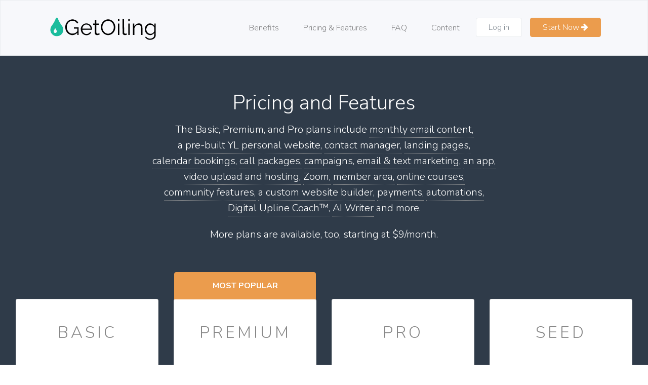

--- FILE ---
content_type: text/html; charset=UTF-8
request_url: https://getoiling.com/pricing
body_size: 35464
content:
<!doctype html>
<html lang="en">
<head>
    <meta charset="utf-8">
    <meta http-equiv="content-type" content="text/html; charset=utf-8" />
    <meta http-equiv="x-ua-compatible" content="ie-edge">
    <meta name="viewport" content="width=device-width, initial-scale=1">

        <link rel="preload" href="https://cdnjs.cloudflare.com/ajax/libs/font-awesome/4.7.0/css/font-awesome.min.css" as="style" onload="this.onload=null;this.rel='stylesheet'">
    <link rel="preload" href="https://90785ed7cb1ae56bcdcf-fa4b5d4612bbe214d1400f6c095f053f.ssl.cf1.rackcdn.com/bootstrap4.min.css" as="style" onload="this.onload=null;this.rel='stylesheet'">
    <link rel="preload" href="https://cdn.jsdelivr.net/npm/sweetalert2@11/dist/sweetalert2.min.css" id="theme-styles" as="style" onload="this.onload=null;this.rel='stylesheet'">
    <link rel="preload" href="https://cdn.jsdelivr.net/npm/@fancyapps/ui/dist/fancybox.css" as="style" onload="this.onload=null;this.rel='stylesheet'">


    <meta name="description" content="GetOiling Easy, Customizable, Pre-Made Personal Web Sites, Funnels, Contact Manager, Email & Text Marketing, Zoom Video Meeting, Member Area, and Follow-Up System for Young Living Brand Partners &amp; YL Distributors">

    <!-- Facebook share tags
    ============================================= -->
    <meta property="og:type"               content="website" />
    <meta property="og:title"              content="GetOiling Easy, Customizable, Pre-Made Personal Web Sites, Contact Manager, Marketing Tools, and Follow-Up System for Young Living Distributors, YL Distributors, Young Living Brand Partners, YL Brand Partners" />
    <meta property="og:description"        content="Powerful websites, marketing tools, and follow-up system to help grow your YL Young Living business" />
    <meta property="og:image"              content="https://getoiling.com/site-assets/logos/getoiling-logo-square.png" />
    <meta property="og:image:type"         content="image/png" />
    <meta property="og:image:width"        content="760" />
    <meta property="og:image:height"       content="640" />


    <link rel="apple-touch-icon" sizes="180x180" href="https://getoiling.com/site-assets/favicons/apple-touch-icon-180x180.png">
    <link rel="icon" type="image/png" href="https://getoiling.com/site-assets/favicons/favicon-96x96.png" sizes="96x96">
<!--    <link rel="manifest" href="https://getoiling.com/site-assets/favicons/manifest.json">-->
    <link rel="mask-icon" href="https://getoiling.com/site-assets/favicons/safari-pinned-tab.svg" color="#1ABC9C">
    <meta name="msapplication-TileColor" content="#da532c">
    <meta name="msapplication-TileImage" content="https://getoiling.com/site-assets/favicons/mstile-144x144.png">
    <meta name="theme-color" content="#ffffff">
    <!-- Pinterest -->
    <meta name="p:domain_verify" content="4413d951c6083d95ef548ec5aeb9582f"/>

    <meta name="author" content="GetOiling.com" />

    <title>GetOiling | Websites, CRM, Funnels, Email &amp; Texting, Zoom, Members, and Business Tools for Young Living Brand Partners and YL Distributors</title>

    <style>
                @font-face{font-family:Nunito;font-style:normal;font-weight:300;src:url(https://fonts.gstatic.com/s/nunito/v24/XRXV3I6Li01BKofINeaBTMnFcQ.woff2) format('woff2');unicode-range:U+0000-00FF,U+0131,U+0152-0153,U+02BB-02BC,U+02C6,U+02DA,U+02DC,U+2000-206F,U+2074,U+20AC,U+2122,U+2191,U+2193,U+2212,U+2215,U+FEFF,U+FFFD}@font-face{font-family:Nunito;font-style:italic;font-weight:300;src:url(https://fonts.gstatic.com/s/nunito/v24/XRXK3I6Li01BKofIMPyPbj8d7IEAGXNi83AHjabcf2z4e9z5.woff) format('woff');unicode-range:U+0000-00FF,U+0131,U+0152-0153,U+02BB-02BC,U+02C6,U+02DA,U+02DC,U+2000-206F,U+2074,U+20AC,U+2122,U+2191,U+2193,U+2212,U+2215,U+FEFF,U+FFFD}@font-face{font-family:Nunito;font-style:normal;font-weight:400;src:url(https://fonts.gstatic.com/s/nunito/v24/XRXV3I6Li01BKofINeaBTMnFcQ.woff2) format('woff2');unicode-range:U+0000-00FF,U+0131,U+0152-0153,U+02BB-02BC,U+02C6,U+02DA,U+02DC,U+2000-206F,U+2074,U+20AC,U+2122,U+2191,U+2193,U+2212,U+2215,U+FEFF,U+FFFD}@font-face{font-family:Nunito;font-style:normal;font-weight:700;src:url(https://fonts.gstatic.com/s/nunito/v24/XRXV3I6Li01BKofINeaBTMnFcQ.woff2) format('woff2');unicode-range:U+0000-00FF,U+0131,U+0152-0153,U+02BB-02BC,U+02C6,U+02DA,U+02DC,U+2000-206F,U+2074,U+20AC,U+2122,U+2191,U+2193,U+2212,U+2215,U+FEFF,U+FFFD}@font-face{font-family:Nunito;font-style:normal;font-weight:900;src:url(https://fonts.gstatic.com/s/nunito/v24/XRXV3I6Li01BKofINeaBTMnFcQ.woff2) format('woff2');unicode-range:U+0000-00FF,U+0131,U+0152-0153,U+02BB-02BC,U+02C6,U+02DA,U+02DC,U+2000-206F,U+2074,U+20AC,U+2122,U+2191,U+2193,U+2212,U+2215,U+FEFF,U+FFFD}

                *,::after,::before{box-sizing:inherit}html{box-sizing:border-box;font-family:sans-serif;line-height:1.15;-webkit-text-size-adjust:100%;-ms-text-size-adjust:100%;-ms-overflow-style:scrollbar;-webkit-tap-highlight-color:transparent}body{margin:0;font-family:Nunito,-apple-system,BlinkMacSystemFont,"Segoe UI",Roboto,"Helvetica Neue",Arial,sans-serif;font-size:1rem;font-weight:400;line-height:1.5;color:#212529;background-color:#fff}main,nav,section{display:block}h1,h2,h3,h4,h5,h6{margin-top:0;margin-bottom:.5rem;font-family:inherit;font-weight:500;line-height:1.1;color:inherit}h1{font-size:2.5rem}h2{font-size:2rem}h4{font-size:1.5rem;}b, strong{font-weight:bolder;}p{margin-top:0;margin-bottom:1rem}label{display:inline-block;margin-bottom:.5rem}button,input,optgroup,select,textarea{margin:0;font-family:inherit;font-size:inherit;line-height:inherit}button,input{overflow:visible}button,select{text-transform:none}button:focus{outline:5px auto -webkit-focus-ring-color}.navbar{position:relative;display:flex;flex-wrap:wrap;align-items:center;justify-content:space-between;padding:.5rem 1rem}.navbar>.container{display:flex;flex-wrap:wrap;align-items:center;justify-content:space-between}.navbar-brand{display:inline-block;padding-top:.3125rem;padding-bottom:.3125rem;margin-right:1rem;font-size:1.25rem;line-height:inherit;white-space:nowrap}.navbar-brand:focus,.navbar-brand:hover{text-decoration:none}.navbar-nav{display:flex;flex-direction:column;padding-left:0;margin-bottom:0;list-style:none}.navbar-nav .nav-link{padding-right:0;padding-left:0}.navbar-nav .dropdown-menu{position:static;float:none}.navbar-text{display:inline-block;padding-top:.5rem;padding-bottom:.5rem}.navbar-collapse{flex-basis:100%;align-items:center}.navbar-toggler{padding:.25rem .75rem;font-size:1.25rem;line-height:1;background:0 0;border:1px solid transparent;border-radius:.25rem}.navbar-toggler:focus,.navbar-toggler:hover{text-decoration:none}.navbar-toggler-icon{display:inline-block;width:1.5em;height:1.5em;vertical-align:middle;content:"";background:no-repeat center center;background-size:100% 100%}@media (max-width:575px){.navbar-expand-sm>.container{padding-right:0;padding-left:0}}@media (min-width:576px){.navbar-expand-sm{flex-direction:row;flex-wrap:nowrap;justify-content:flex-start}.navbar-expand-sm .navbar-nav{flex-direction:row}.navbar-expand-sm .navbar-nav .dropdown-menu{position:absolute}.navbar-expand-sm .navbar-nav .dropdown-menu-right{right:0;left:auto}.navbar-expand-sm .navbar-nav .nav-link{padding-right:.5rem;padding-left:.5rem}.navbar-expand-sm>.container,.navbar-expand-sm>.container-fluid{flex-wrap:nowrap}.navbar-expand-sm .navbar-collapse{display:flex!important}.navbar-expand-sm .navbar-toggler{display:none}}@media (max-width:767px){.navbar-expand-md>.container,.navbar-expand-md>.container-fluid{padding-right:0;padding-left:0}}@media (min-width:768px){.navbar-expand-md{flex-direction:row;flex-wrap:nowrap;justify-content:flex-start}.navbar-expand-md .navbar-nav{flex-direction:row}.navbar-expand-md .navbar-nav .dropdown-menu{position:absolute}.navbar-expand-md .navbar-nav .dropdown-menu-right{right:0;left:auto}.navbar-expand-md .navbar-nav .nav-link{padding-right:.5rem;padding-left:.5rem}.navbar-expand-md>.container,.navbar-expand-md>.container-fluid{flex-wrap:nowrap}.navbar-expand-md .navbar-collapse{display:flex!important}.navbar-expand-md .navbar-toggler{display:none}}@media (max-width:991px){.navbar-expand-lg>.container,.navbar-expand-lg>.container-fluid{padding-right:0;padding-left:0}}@media (min-width:992px){.navbar-expand-lg{flex-direction:row;flex-wrap:nowrap;justify-content:flex-start}.navbar-expand-lg .navbar-nav{flex-direction:row}.navbar-expand-lg .navbar-nav .dropdown-menu{position:absolute}.navbar-expand-lg .navbar-nav .dropdown-menu-right{right:0;left:auto}.navbar-expand-lg .navbar-nav .nav-link{padding-right:.5rem;padding-left:.5rem}.navbar-expand-lg>.container,.navbar-expand-lg>.container-fluid{flex-wrap:nowrap}.navbar-expand-lg .navbar-collapse{display:flex!important}.navbar-expand-lg .navbar-toggler{display:none}}@media (max-width:1199px){.navbar-expand-xl>.container,.navbar-expand-xl>.container-fluid{padding-right:0;padding-left:0}}@media (min-width:1200px){.navbar-expand-xl{flex-direction:row;flex-wrap:nowrap;justify-content:flex-start}.navbar-expand-xl .navbar-nav{flex-direction:row}.navbar-expand-xl .navbar-nav .dropdown-menu{position:absolute}.navbar-expand-xl .navbar-nav .dropdown-menu-right{right:0;left:auto}.navbar-expand-xl .navbar-nav .nav-link{padding-right:.5rem;padding-left:.5rem}.navbar-expand-xl>.container,.navbar-expand-xl>.container-fluid{flex-wrap:nowrap}.navbar-expand-xl .navbar-collapse{display:flex!important}.navbar-expand-xl .navbar-toggler{display:none}}.bg-light{background-color:#f7f8fb!important}a.bg-light:focus,a.bg-light:hover{background-color:#d5daea!important}.btn{display:inline-block;font-weight:400;text-align:center;white-space:nowrap;vertical-align:middle;user-select:none;border:1px solid transparent;padding:.5rem .75rem;font-size:1rem;line-height:1.25;border-radius:.25rem;transition:all .15s ease-in-out}.btn:focus,.btn:hover{text-decoration:none}.btn.focus,.btn:focus{outline:0;box-shadow:0 0 0 3px rgba(108,170,228,.25)}.btn.disabled,.btn:disabled{opacity:.65}.btn.active,.btn:active{background-image:none}a.btn.disabled,fieldset[disabled] a.btn{pointer-events:none}.btn-primary{color:#111;background-color:#6caae4;border-color:#6caae4}.btn-primary:hover{color:#111;background-color:#4c97de;border-color:#4191dc}.btn-primary.focus,.btn-primary:focus{box-shadow:0 0 0 3px rgba(108,170,228,.5)}.btn-primary.disabled,.btn-primary:disabled{background-color:#6caae4;border-color:#6caae4}.btn-primary.active,.btn-primary:active,.show>.btn-primary.dropdown-toggle{background-color:#4c97de;background-image:none;border-color:#4191dc}.btn-secondary{color:#fff;background-color:#868e96;border-color:#868e96}.btn-secondary:hover{color:#fff;background-color:#727b84;border-color:#6c757d}.btn-secondary.focus,.btn-secondary:focus{box-shadow:0 0 0 3px rgba(134,142,150,.5)}.btn-secondary.disabled,.btn-secondary:disabled{background-color:#868e96;border-color:#868e96}.btn-secondary.active,.btn-secondary:active,.show>.btn-secondary.dropdown-toggle{background-color:#727b84;background-image:none;border-color:#6c757d}.navbar-expand{flex-direction:row;flex-wrap:nowrap;justify-content:flex-start}.navbar-expand>.container,.navbar-expand>.container-fluid{padding-right:0;padding-left:0}.navbar-expand .navbar-nav{flex-direction:row}.navbar-expand .navbar-nav .dropdown-menu{position:absolute}.navbar-expand .navbar-nav .dropdown-menu-right{right:0;left:auto}.navbar-expand .navbar-nav .nav-link{padding-right:.5rem;padding-left:.5rem}.navbar-expand>.container,.navbar-expand>.container-fluid{flex-wrap:nowrap}.navbar-expand .navbar-collapse{display:flex!important}.navbar-expand .navbar-toggler{display:none}.navbar-light .navbar-brand{color:rgba(0,0,0,.9)}.navbar-light .navbar-brand:focus,.navbar-light .navbar-brand:hover{color:rgba(0,0,0,.9)}.navbar-light .navbar-nav .nav-link{color:rgba(0,0,0,.5)}.navbar-light .navbar-nav .nav-link:focus,.navbar-light .navbar-nav .nav-link:hover{color:rgba(0,0,0,.7)}.navbar-light .navbar-nav .nav-link.disabled{color:rgba(0,0,0,.3)}.navbar-light .navbar-nav .active>.nav-link,.navbar-light .navbar-nav .nav-link.active,.navbar-light .navbar-nav .nav-link.show,.navbar-light .navbar-nav .show>.nav-link{color:rgba(0,0,0,.9)}.navbar-light .navbar-toggler{color:rgba(0,0,0,.5);border-color:rgba(0,0,0,.1)}.navbar-light .navbar-toggler-icon{background-image:url("data:image/svg+xml;charset=utf8,%3Csvg viewBox='0 0 30 30' xmlns='http://www.w3.org/2000/svg'%3E%3Cpath stroke='rgba(0,0,0,0.5)' stroke-width='2' stroke-linecap='round' stroke-miterlimit='10' d='M4 7h22M4 15h22M4 23h22'/%3E%3C/svg%3E")}.navbar-light .navbar-text{color:rgba(0,0,0,.5)}.navbar-dark .navbar-brand{color:#fff}.navbar-dark .navbar-brand:focus,.navbar-dark .navbar-brand:hover{color:#fff}.navbar-dark .navbar-nav .nav-link{color:rgba(255,255,255,.5)}.navbar-dark .navbar-nav .nav-link:focus,.navbar-dark .navbar-nav .nav-link:hover{color:rgba(255,255,255,.75)}.navbar-dark .navbar-nav .nav-link.disabled{color:rgba(255,255,255,.25)}.navbar-dark .navbar-nav .active>.nav-link,.navbar-dark .navbar-nav .nav-link.active,.navbar-dark .navbar-nav .nav-link.show,.navbar-dark .navbar-nav .show>.nav-link{color:#fff}.navbar-dark .navbar-toggler{color:rgba(255,255,255,.5);border-color:rgba(255,255,255,.1)}.navbar-dark .navbar-toggler-icon{background-image:url("data:image/svg+xml;charset=utf8,%3Csvg viewBox='0 0 30 30' xmlns='http://www.w3.org/2000/svg'%3E%3Cpath stroke='rgba(255,255,255,0.5)' stroke-width='2' stroke-linecap='round' stroke-miterlimit='10' d='M4 7h22M4 15h22M4 23h22'/%3E%3C/svg%3E")}.navbar-dark .navbar-text{color:rgba(255,255,255,.5)}.container{margin-right:auto;margin-left:auto;padding-right:15px;padding-left:15px;width:100%}@media (min-width:576px){.container{max-width:540px}}@media (min-width:768px){.container{max-width:720px}}@media (min-width:992px){.container{max-width:960px}}@media (min-width:1200px){.container{max-width:1140px}}.container-fluid{width:100%;margin-right:auto;margin-left:auto;padding-right:15px;padding-left:15px;width:100%}.row{display:flex;flex-wrap:wrap;margin-right:-15px;margin-left:-15px}.no-gutters{margin-right:0;margin-left:0}.no-gutters>.col,.no-gutters>[class*=col-]{padding-right:0;padding-left:0}.col,.col-1,.col-10,.col-11,.col-12,.col-2,.col-3,.col-4,.col-5,.col-6,.col-7,.col-8,.col-9,.col-auto,.col-lg,.col-lg-1,.col-lg-10,.col-lg-11,.col-lg-12,.col-lg-2,.col-lg-3,.col-lg-4,.col-lg-5,.col-lg-6,.col-lg-7,.col-lg-8,.col-lg-9,.col-lg-auto,.col-md,.col-md-1,.col-md-10,.col-md-11,.col-md-12,.col-md-2,.col-md-3,.col-md-4,.col-md-5,.col-md-6,.col-md-7,.col-md-8,.col-md-9,.col-md-auto,.col-sm,.col-sm-1,.col-sm-10,.col-sm-11,.col-sm-12,.col-sm-2,.col-sm-3,.col-sm-4,.col-sm-5,.col-sm-6,.col-sm-7,.col-sm-8,.col-sm-9,.col-sm-auto,.col-xl,.col-xl-1,.col-xl-10,.col-xl-11,.col-xl-12,.col-xl-2,.col-xl-3,.col-xl-4,.col-xl-5,.col-xl-6,.col-xl-7,.col-xl-8,.col-xl-9,.col-xl-auto{position:relative;width:100%;min-height:1px;padding-right:15px;padding-left:15px}.col{flex-basis:0;flex-grow:1;max-width:100%}.col-auto{flex:0 0 auto;width:auto;max-width:none}.col-1{flex:0 0 8.3333333333%;max-width:8.3333333333%}.col-2{flex:0 0 16.6666666667%;max-width:16.6666666667%}.col-3{flex:0 0 25%;max-width:25%}.col-4{flex:0 0 33.3333333333%;max-width:33.3333333333%}.col-5{flex:0 0 41.6666666667%;max-width:41.6666666667%}.col-6{flex:0 0 50%;max-width:50%}.col-7{flex:0 0 58.3333333333%;max-width:58.3333333333%}.col-8{flex:0 0 66.6666666667%;max-width:66.6666666667%}.col-9{flex:0 0 75%;max-width:75%}.col-10{flex:0 0 83.3333333333%;max-width:83.3333333333%}.col-11{flex:0 0 91.6666666667%;max-width:91.6666666667%}.col-12{flex:0 0 100%;max-width:100%}.order-1{order:1}.order-2{order:2}.order-3{order:3}.order-4{order:4}.order-5{order:5}.order-6{order:6}.order-7{order:7}.order-8{order:8}.order-9{order:9}.order-10{order:10}.order-11{order:11}.order-12{order:12}@media (min-width:576px){.col-sm{flex-basis:0;flex-grow:1;max-width:100%}.col-sm-auto{flex:0 0 auto;width:auto;max-width:none}.col-sm-1{flex:0 0 8.3333333333%;max-width:8.3333333333%}.col-sm-2{flex:0 0 16.6666666667%;max-width:16.6666666667%}.col-sm-3{flex:0 0 25%;max-width:25%}.col-sm-4{flex:0 0 33.3333333333%;max-width:33.3333333333%}.col-sm-5{flex:0 0 41.6666666667%;max-width:41.6666666667%}.col-sm-6{flex:0 0 50%;max-width:50%}.col-sm-7{flex:0 0 58.3333333333%;max-width:58.3333333333%}.col-sm-8{flex:0 0 66.6666666667%;max-width:66.6666666667%}.col-sm-9{flex:0 0 75%;max-width:75%}.col-sm-10{flex:0 0 83.3333333333%;max-width:83.3333333333%}.col-sm-11{flex:0 0 91.6666666667%;max-width:91.6666666667%}.col-sm-12{flex:0 0 100%;max-width:100%}.order-sm-1{order:1}.order-sm-2{order:2}.order-sm-3{order:3}.order-sm-4{order:4}.order-sm-5{order:5}.order-sm-6{order:6}.order-sm-7{order:7}.order-sm-8{order:8}.order-sm-9{order:9}.order-sm-10{order:10}.order-sm-11{order:11}.order-sm-12{order:12}}@media (min-width:768px){.col-md{flex-basis:0;flex-grow:1;max-width:100%}.col-md-auto{flex:0 0 auto;width:auto;max-width:none}.col-md-1{flex:0 0 8.3333333333%;max-width:8.3333333333%}.col-md-2{flex:0 0 16.6666666667%;max-width:16.6666666667%}.col-md-3{flex:0 0 25%;max-width:25%}.col-md-4{flex:0 0 33.3333333333%;max-width:33.3333333333%}.col-md-5{flex:0 0 41.6666666667%;max-width:41.6666666667%}.col-md-6{flex:0 0 50%;max-width:50%}.col-md-7{flex:0 0 58.3333333333%;max-width:58.3333333333%}.col-md-8{flex:0 0 66.6666666667%;max-width:66.6666666667%}.col-md-9{flex:0 0 75%;max-width:75%}.col-md-10{flex:0 0 83.3333333333%;max-width:83.3333333333%}.col-md-11{flex:0 0 91.6666666667%;max-width:91.6666666667%}.col-md-12{flex:0 0 100%;max-width:100%}.order-md-1{order:1}.order-md-2{order:2}.order-md-3{order:3}.order-md-4{order:4}.order-md-5{order:5}.order-md-6{order:6}.order-md-7{order:7}.order-md-8{order:8}.order-md-9{order:9}.order-md-10{order:10}.order-md-11{order:11}.order-md-12{order:12}}@media (min-width:992px){.col-lg{flex-basis:0;flex-grow:1;max-width:100%}.col-lg-auto{flex:0 0 auto;width:auto;max-width:none}.col-lg-1{flex:0 0 8.3333333333%;max-width:8.3333333333%}.col-lg-2{flex:0 0 16.6666666667%;max-width:16.6666666667%}.col-lg-3{flex:0 0 25%;max-width:25%}.col-lg-4{flex:0 0 33.3333333333%;max-width:33.3333333333%}.col-lg-5{flex:0 0 41.6666666667%;max-width:41.6666666667%}.col-lg-6{flex:0 0 50%;max-width:50%}.col-lg-7{flex:0 0 58.3333333333%;max-width:58.3333333333%}.col-lg-8{flex:0 0 66.6666666667%;max-width:66.6666666667%}.col-lg-9{flex:0 0 75%;max-width:75%}.col-lg-10{flex:0 0 83.3333333333%;max-width:83.3333333333%}.col-lg-11{flex:0 0 91.6666666667%;max-width:91.6666666667%}.col-lg-12{flex:0 0 100%;max-width:100%}.order-lg-1{order:1}.order-lg-2{order:2}.order-lg-3{order:3}.order-lg-4{order:4}.order-lg-5{order:5}.order-lg-6{order:6}.order-lg-7{order:7}.order-lg-8{order:8}.order-lg-9{order:9}.order-lg-10{order:10}.order-lg-11{order:11}.order-lg-12{order:12}}@media (min-width:1200px){.col-xl{flex-basis:0;flex-grow:1;max-width:100%}.col-xl-auto{flex:0 0 auto;width:auto;max-width:none}.col-xl-1{flex:0 0 8.3333333333%;max-width:8.3333333333%}.col-xl-2{flex:0 0 16.6666666667%;max-width:16.6666666667%}.col-xl-3{flex:0 0 25%;max-width:25%}.col-xl-4{flex:0 0 33.3333333333%;max-width:33.3333333333%}.col-xl-5{flex:0 0 41.6666666667%;max-width:41.6666666667%}.col-xl-6{flex:0 0 50%;max-width:50%}.col-xl-7{flex:0 0 58.3333333333%;max-width:58.3333333333%}.col-xl-8{flex:0 0 66.6666666667%;max-width:66.6666666667%}.col-xl-9{flex:0 0 75%;max-width:75%}.col-xl-10{flex:0 0 83.3333333333%;max-width:83.3333333333%}.col-xl-11{flex:0 0 91.6666666667%;max-width:91.6666666667%}.col-xl-12{flex:0 0 100%;max-width:100%}.order-xl-1{order:1}.order-xl-2{order:2}.order-xl-3{order:3}.order-xl-4{order:4}.order-xl-5{order:5}.order-xl-6{order:6}.order-xl-7{order:7}.order-xl-8{order:8}.order-xl-9{order:9}.order-xl-10{order:10}.order-xl-11{order:11}.order-xl-12{order:12}}.font-weight-light{font-weight:300}.border{border:1px solid #e9ecef!important}.bg-white{background-color:#fff!important}.sr-only{position:absolute;width:1px;height:1px;padding:0;overflow:hidden;clip:rect(0,0,0,0);white-space:nowrap;clip-path:inset(50%);border:0}.sr-only-focusable:active,.sr-only-focusable:focus{position:static;width:auto;height:auto;overflow:visible;clip:auto;white-space:normal;clip-path:none}.w-25{width:25%!important}.w-50{width:50%!important}.w-75{width:75%!important}.w-100{width:100%!important}.h-25{height:25%!important}.h-50{height:50%!important}.h-75{height:75%!important}.h-100{height:100%!important}.mw-100{max-width:100%!important}.mh-100{max-height:100%!important}.m-0{margin:0!important}.mt-0{margin-top:0!important}.mr-0{margin-right:0!important}.mb-0{margin-bottom:0!important}.ml-0{margin-left:0!important}.mx-0{margin-right:0!important;margin-left:0!important}.my-0{margin-top:0!important;margin-bottom:0!important}.m-1{margin:.25rem!important}.mt-1{margin-top:.25rem!important}.mr-1{margin-right:.25rem!important}.mb-1{margin-bottom:.25rem!important}.ml-1{margin-left:.25rem!important}.mx-1{margin-right:.25rem!important;margin-left:.25rem!important}.my-1{margin-top:.25rem!important;margin-bottom:.25rem!important}.m-2{margin:.5rem!important}.mt-2{margin-top:.5rem!important}.mr-2{margin-right:.5rem!important}.mb-2{margin-bottom:.5rem!important}.ml-2{margin-left:.5rem!important}.mx-2{margin-right:.5rem!important;margin-left:.5rem!important}.my-2{margin-top:.5rem!important;margin-bottom:.5rem!important}.m-3{margin:1rem!important}.mt-3{margin-top:1rem!important}.mr-3{margin-right:1rem!important}.mb-3{margin-bottom:1rem!important}.ml-3{margin-left:1rem!important}.mx-3{margin-right:1rem!important;margin-left:1rem!important}.my-3{margin-top:1rem!important;margin-bottom:1rem!important}.m-4{margin:1.5rem!important}.mt-4{margin-top:1.5rem!important}.mr-4{margin-right:1.5rem!important}.mb-4{margin-bottom:1.5rem!important}.ml-4{margin-left:1.5rem!important}.mx-4{margin-right:1.5rem!important;margin-left:1.5rem!important}.my-4{margin-top:1.5rem!important;margin-bottom:1.5rem!important}.m-5{margin:3rem!important}.mt-5{margin-top:3rem!important}.mr-5{margin-right:3rem!important}.mb-5{margin-bottom:3rem!important}.ml-5{margin-left:3rem!important}.mx-5{margin-right:3rem!important;margin-left:3rem!important}.my-5{margin-top:3rem!important;margin-bottom:3rem!important}.p-0{padding:0!important}.pt-0{padding-top:0!important}.pr-0{padding-right:0!important}.pb-0{padding-bottom:0!important}.pl-0{padding-left:0!important}.px-0{padding-right:0!important;padding-left:0!important}.py-0{padding-top:0!important;padding-bottom:0!important}.p-1{padding:.25rem!important}.pt-1{padding-top:.25rem!important}.pr-1{padding-right:.25rem!important}.pb-1{padding-bottom:.25rem!important}.pl-1{padding-left:.25rem!important}.px-1{padding-right:.25rem!important;padding-left:.25rem!important}.py-1{padding-top:.25rem!important;padding-bottom:.25rem!important}.p-2{padding:.5rem!important}.pt-2{padding-top:.5rem!important}.pr-2{padding-right:.5rem!important}.pb-2{padding-bottom:.5rem!important}.pl-2{padding-left:.5rem!important}.px-2{padding-right:.5rem!important;padding-left:.5rem!important}.py-2{padding-top:.5rem!important;padding-bottom:.5rem!important}.p-3{padding:1rem!important}.pt-3{padding-top:1rem!important}.pr-3{padding-right:1rem!important}.pb-3{padding-bottom:1rem!important}.pl-3{padding-left:1rem!important}.px-3{padding-right:1rem!important;padding-left:1rem!important}.py-3{padding-top:1rem!important;padding-bottom:1rem!important}.p-4{padding:1.5rem!important}.pt-4{padding-top:1.5rem!important}.pr-4{padding-right:1.5rem!important}.pb-4{padding-bottom:1.5rem!important}.pl-4{padding-left:1.5rem!important}.px-4{padding-right:1.5rem!important;padding-left:1.5rem!important}.py-4{padding-top:1.5rem!important;padding-bottom:1.5rem!important}.p-5{padding:3rem!important}.pt-5{padding-top:3rem!important}.pr-5{padding-right:3rem!important}.pb-5{padding-bottom:3rem!important}.pl-5{padding-left:3rem!important}.px-5{padding-right:3rem!important;padding-left:3rem!important}.py-5{padding-top:3rem!important;padding-bottom:3rem!important}.m-auto{margin:auto!important}.mt-auto{margin-top:auto!important}.mr-auto{margin-right:auto!important}.mb-auto{margin-bottom:auto!important}.ml-auto{margin-left:auto!important}.mx-auto{margin-right:auto!important;margin-left:auto!important}.my-auto{margin-top:auto!important;margin-bottom:auto!important}@media (min-width:576px){.m-sm-0{margin:0!important}.mt-sm-0{margin-top:0!important}.mr-sm-0{margin-right:0!important}.mb-sm-0{margin-bottom:0!important}.ml-sm-0{margin-left:0!important}.mx-sm-0{margin-right:0!important;margin-left:0!important}.my-sm-0{margin-top:0!important;margin-bottom:0!important}.m-sm-1{margin:.25rem!important}.mt-sm-1{margin-top:.25rem!important}.mr-sm-1{margin-right:.25rem!important}.mb-sm-1{margin-bottom:.25rem!important}.ml-sm-1{margin-left:.25rem!important}.mx-sm-1{margin-right:.25rem!important;margin-left:.25rem!important}.my-sm-1{margin-top:.25rem!important;margin-bottom:.25rem!important}.m-sm-2{margin:.5rem!important}.mt-sm-2{margin-top:.5rem!important}.mr-sm-2{margin-right:.5rem!important}.mb-sm-2{margin-bottom:.5rem!important}.ml-sm-2{margin-left:.5rem!important}.mx-sm-2{margin-right:.5rem!important;margin-left:.5rem!important}.my-sm-2{margin-top:.5rem!important;margin-bottom:.5rem!important}.m-sm-3{margin:1rem!important}.mt-sm-3{margin-top:1rem!important}.mr-sm-3{margin-right:1rem!important}.mb-sm-3{margin-bottom:1rem!important}.ml-sm-3{margin-left:1rem!important}.mx-sm-3{margin-right:1rem!important;margin-left:1rem!important}.my-sm-3{margin-top:1rem!important;margin-bottom:1rem!important}.m-sm-4{margin:1.5rem!important}.mt-sm-4{margin-top:1.5rem!important}.mr-sm-4{margin-right:1.5rem!important}.mb-sm-4{margin-bottom:1.5rem!important}.ml-sm-4{margin-left:1.5rem!important}.mx-sm-4{margin-right:1.5rem!important;margin-left:1.5rem!important}.my-sm-4{margin-top:1.5rem!important;margin-bottom:1.5rem!important}.m-sm-5{margin:3rem!important}.mt-sm-5{margin-top:3rem!important}.mr-sm-5{margin-right:3rem!important}.mb-sm-5{margin-bottom:3rem!important}.ml-sm-5{margin-left:3rem!important}.mx-sm-5{margin-right:3rem!important;margin-left:3rem!important}.my-sm-5{margin-top:3rem!important;margin-bottom:3rem!important}.p-sm-0{padding:0!important}.pt-sm-0{padding-top:0!important}.pr-sm-0{padding-right:0!important}.pb-sm-0{padding-bottom:0!important}.pl-sm-0{padding-left:0!important}.px-sm-0{padding-right:0!important;padding-left:0!important}.py-sm-0{padding-top:0!important;padding-bottom:0!important}.p-sm-1{padding:.25rem!important}.pt-sm-1{padding-top:.25rem!important}.pr-sm-1{padding-right:.25rem!important}.pb-sm-1{padding-bottom:.25rem!important}.pl-sm-1{padding-left:.25rem!important}.px-sm-1{padding-right:.25rem!important;padding-left:.25rem!important}.py-sm-1{padding-top:.25rem!important;padding-bottom:.25rem!important}.p-sm-2{padding:.5rem!important}.pt-sm-2{padding-top:.5rem!important}.pr-sm-2{padding-right:.5rem!important}.pb-sm-2{padding-bottom:.5rem!important}.pl-sm-2{padding-left:.5rem!important}.px-sm-2{padding-right:.5rem!important;padding-left:.5rem!important}.py-sm-2{padding-top:.5rem!important;padding-bottom:.5rem!important}.p-sm-3{padding:1rem!important}.pt-sm-3{padding-top:1rem!important}.pr-sm-3{padding-right:1rem!important}.pb-sm-3{padding-bottom:1rem!important}.pl-sm-3{padding-left:1rem!important}.px-sm-3{padding-right:1rem!important;padding-left:1rem!important}.py-sm-3{padding-top:1rem!important;padding-bottom:1rem!important}.p-sm-4{padding:1.5rem!important}.pt-sm-4{padding-top:1.5rem!important}.pr-sm-4{padding-right:1.5rem!important}.pb-sm-4{padding-bottom:1.5rem!important}.pl-sm-4{padding-left:1.5rem!important}.px-sm-4{padding-right:1.5rem!important;padding-left:1.5rem!important}.py-sm-4{padding-top:1.5rem!important;padding-bottom:1.5rem!important}.p-sm-5{padding:3rem!important}.pt-sm-5{padding-top:3rem!important}.pr-sm-5{padding-right:3rem!important}.pb-sm-5{padding-bottom:3rem!important}.pl-sm-5{padding-left:3rem!important}.px-sm-5{padding-right:3rem!important;padding-left:3rem!important}.py-sm-5{padding-top:3rem!important;padding-bottom:3rem!important}.m-sm-auto{margin:auto!important}.mt-sm-auto{margin-top:auto!important}.mr-sm-auto{margin-right:auto!important}.mb-sm-auto{margin-bottom:auto!important}.ml-sm-auto{margin-left:auto!important}.mx-sm-auto{margin-right:auto!important;margin-left:auto!important}.my-sm-auto{margin-top:auto!important;margin-bottom:auto!important}}@media (min-width:768px){.m-md-0{margin:0!important}.mt-md-0{margin-top:0!important}.mr-md-0{margin-right:0!important}.mb-md-0{margin-bottom:0!important}.ml-md-0{margin-left:0!important}.mx-md-0{margin-right:0!important;margin-left:0!important}.my-md-0{margin-top:0!important;margin-bottom:0!important}.m-md-1{margin:.25rem!important}.mt-md-1{margin-top:.25rem!important}.mr-md-1{margin-right:.25rem!important}.mb-md-1{margin-bottom:.25rem!important}.ml-md-1{margin-left:.25rem!important}.mx-md-1{margin-right:.25rem!important;margin-left:.25rem!important}.my-md-1{margin-top:.25rem!important;margin-bottom:.25rem!important}.m-md-2{margin:.5rem!important}.mt-md-2{margin-top:.5rem!important}.mr-md-2{margin-right:.5rem!important}.mb-md-2{margin-bottom:.5rem!important}.ml-md-2{margin-left:.5rem!important}.mx-md-2{margin-right:.5rem!important;margin-left:.5rem!important}.my-md-2{margin-top:.5rem!important;margin-bottom:.5rem!important}.m-md-3{margin:1rem!important}.mt-md-3{margin-top:1rem!important}.mr-md-3{margin-right:1rem!important}.mb-md-3{margin-bottom:1rem!important}.ml-md-3{margin-left:1rem!important}.mx-md-3{margin-right:1rem!important;margin-left:1rem!important}.my-md-3{margin-top:1rem!important;margin-bottom:1rem!important}.m-md-4{margin:1.5rem!important}.mt-md-4{margin-top:1.5rem!important}.mr-md-4{margin-right:1.5rem!important}.mb-md-4{margin-bottom:1.5rem!important}.ml-md-4{margin-left:1.5rem!important}.mx-md-4{margin-right:1.5rem!important;margin-left:1.5rem!important}.my-md-4{margin-top:1.5rem!important;margin-bottom:1.5rem!important}.m-md-5{margin:3rem!important}.mt-md-5{margin-top:3rem!important}.mr-md-5{margin-right:3rem!important}.mb-md-5{margin-bottom:3rem!important}.ml-md-5{margin-left:3rem!important}.mx-md-5{margin-right:3rem!important;margin-left:3rem!important}.my-md-5{margin-top:3rem!important;margin-bottom:3rem!important}.p-md-0{padding:0!important}.pt-md-0{padding-top:0!important}.pr-md-0{padding-right:0!important}.pb-md-0{padding-bottom:0!important}.pl-md-0{padding-left:0!important}.px-md-0{padding-right:0!important;padding-left:0!important}.py-md-0{padding-top:0!important;padding-bottom:0!important}.p-md-1{padding:.25rem!important}.pt-md-1{padding-top:.25rem!important}.pr-md-1{padding-right:.25rem!important}.pb-md-1{padding-bottom:.25rem!important}.pl-md-1{padding-left:.25rem!important}.px-md-1{padding-right:.25rem!important;padding-left:.25rem!important}.py-md-1{padding-top:.25rem!important;padding-bottom:.25rem!important}.p-md-2{padding:.5rem!important}.pt-md-2{padding-top:.5rem!important}.pr-md-2{padding-right:.5rem!important}.pb-md-2{padding-bottom:.5rem!important}.pl-md-2{padding-left:.5rem!important}.px-md-2{padding-right:.5rem!important;padding-left:.5rem!important}.py-md-2{padding-top:.5rem!important;padding-bottom:.5rem!important}.p-md-3{padding:1rem!important}.pt-md-3{padding-top:1rem!important}.pr-md-3{padding-right:1rem!important}.pb-md-3{padding-bottom:1rem!important}.pl-md-3{padding-left:1rem!important}.px-md-3{padding-right:1rem!important;padding-left:1rem!important}.py-md-3{padding-top:1rem!important;padding-bottom:1rem!important}.p-md-4{padding:1.5rem!important}.pt-md-4{padding-top:1.5rem!important}.pr-md-4{padding-right:1.5rem!important}.pb-md-4{padding-bottom:1.5rem!important}.pl-md-4{padding-left:1.5rem!important}.px-md-4{padding-right:1.5rem!important;padding-left:1.5rem!important}.py-md-4{padding-top:1.5rem!important;padding-bottom:1.5rem!important}.p-md-5{padding:3rem!important}.pt-md-5{padding-top:3rem!important}.pr-md-5{padding-right:3rem!important}.pb-md-5{padding-bottom:3rem!important}.pl-md-5{padding-left:3rem!important}.px-md-5{padding-right:3rem!important;padding-left:3rem!important}.py-md-5{padding-top:3rem!important;padding-bottom:3rem!important}.m-md-auto{margin:auto!important}.mt-md-auto{margin-top:auto!important}.mr-md-auto{margin-right:auto!important}.mb-md-auto{margin-bottom:auto!important}.ml-md-auto{margin-left:auto!important}.mx-md-auto{margin-right:auto!important;margin-left:auto!important}.my-md-auto{margin-top:auto!important;margin-bottom:auto!important}}@media (min-width:992px){.m-lg-0{margin:0!important}.mt-lg-0{margin-top:0!important}.mr-lg-0{margin-right:0!important}.mb-lg-0{margin-bottom:0!important}.ml-lg-0{margin-left:0!important}.mx-lg-0{margin-right:0!important;margin-left:0!important}.my-lg-0{margin-top:0!important;margin-bottom:0!important}.m-lg-1{margin:.25rem!important}.mt-lg-1{margin-top:.25rem!important}.mr-lg-1{margin-right:.25rem!important}.mb-lg-1{margin-bottom:.25rem!important}.ml-lg-1{margin-left:.25rem!important}.mx-lg-1{margin-right:.25rem!important;margin-left:.25rem!important}.my-lg-1{margin-top:.25rem!important;margin-bottom:.25rem!important}.m-lg-2{margin:.5rem!important}.mt-lg-2{margin-top:.5rem!important}.mr-lg-2{margin-right:.5rem!important}.mb-lg-2{margin-bottom:.5rem!important}.ml-lg-2{margin-left:.5rem!important}.mx-lg-2{margin-right:.5rem!important;margin-left:.5rem!important}.my-lg-2{margin-top:.5rem!important;margin-bottom:.5rem!important}.m-lg-3{margin:1rem!important}.mt-lg-3{margin-top:1rem!important}.mr-lg-3{margin-right:1rem!important}.mb-lg-3{margin-bottom:1rem!important}.ml-lg-3{margin-left:1rem!important}.mx-lg-3{margin-right:1rem!important;margin-left:1rem!important}.my-lg-3{margin-top:1rem!important;margin-bottom:1rem!important}.m-lg-4{margin:1.5rem!important}.mt-lg-4{margin-top:1.5rem!important}.mr-lg-4{margin-right:1.5rem!important}.mb-lg-4{margin-bottom:1.5rem!important}.ml-lg-4{margin-left:1.5rem!important}.mx-lg-4{margin-right:1.5rem!important;margin-left:1.5rem!important}.my-lg-4{margin-top:1.5rem!important;margin-bottom:1.5rem!important}.m-lg-5{margin:3rem!important}.mt-lg-5{margin-top:3rem!important}.mr-lg-5{margin-right:3rem!important}.mb-lg-5{margin-bottom:3rem!important}.ml-lg-5{margin-left:3rem!important}.mx-lg-5{margin-right:3rem!important;margin-left:3rem!important}.my-lg-5{margin-top:3rem!important;margin-bottom:3rem!important}.p-lg-0{padding:0!important}.pt-lg-0{padding-top:0!important}.pr-lg-0{padding-right:0!important}.pb-lg-0{padding-bottom:0!important}.pl-lg-0{padding-left:0!important}.px-lg-0{padding-right:0!important;padding-left:0!important}.py-lg-0{padding-top:0!important;padding-bottom:0!important}.p-lg-1{padding:.25rem!important}.pt-lg-1{padding-top:.25rem!important}.pr-lg-1{padding-right:.25rem!important}.pb-lg-1{padding-bottom:.25rem!important}.pl-lg-1{padding-left:.25rem!important}.px-lg-1{padding-right:.25rem!important;padding-left:.25rem!important}.py-lg-1{padding-top:.25rem!important;padding-bottom:.25rem!important}.p-lg-2{padding:.5rem!important}.pt-lg-2{padding-top:.5rem!important}.pr-lg-2{padding-right:.5rem!important}.pb-lg-2{padding-bottom:.5rem!important}.pl-lg-2{padding-left:.5rem!important}.px-lg-2{padding-right:.5rem!important;padding-left:.5rem!important}.py-lg-2{padding-top:.5rem!important;padding-bottom:.5rem!important}.p-lg-3{padding:1rem!important}.pt-lg-3{padding-top:1rem!important}.pr-lg-3{padding-right:1rem!important}.pb-lg-3{padding-bottom:1rem!important}.pl-lg-3{padding-left:1rem!important}.px-lg-3{padding-right:1rem!important;padding-left:1rem!important}.py-lg-3{padding-top:1rem!important;padding-bottom:1rem!important}.p-lg-4{padding:1.5rem!important}.pt-lg-4{padding-top:1.5rem!important}.pr-lg-4{padding-right:1.5rem!important}.pb-lg-4{padding-bottom:1.5rem!important}.pl-lg-4{padding-left:1.5rem!important}.px-lg-4{padding-right:1.5rem!important;padding-left:1.5rem!important}.py-lg-4{padding-top:1.5rem!important;padding-bottom:1.5rem!important}.p-lg-5{padding:3rem!important}.pt-lg-5{padding-top:3rem!important}.pr-lg-5{padding-right:3rem!important}.pb-lg-5{padding-bottom:3rem!important}.pl-lg-5{padding-left:3rem!important}.px-lg-5{padding-right:3rem!important;padding-left:3rem!important}.py-lg-5{padding-top:3rem!important;padding-bottom:3rem!important}.m-lg-auto{margin:auto!important}.mt-lg-auto{margin-top:auto!important}.mr-lg-auto{margin-right:auto!important}.mb-lg-auto{margin-bottom:auto!important}.ml-lg-auto{margin-left:auto!important}.mx-lg-auto{margin-right:auto!important;margin-left:auto!important}.my-lg-auto{margin-top:auto!important;margin-bottom:auto!important}}@media (min-width:1200px){.m-xl-0{margin:0!important}.mt-xl-0{margin-top:0!important}.mr-xl-0{margin-right:0!important}.mb-xl-0{margin-bottom:0!important}.ml-xl-0{margin-left:0!important}.mx-xl-0{margin-right:0!important;margin-left:0!important}.my-xl-0{margin-top:0!important;margin-bottom:0!important}.m-xl-1{margin:.25rem!important}.mt-xl-1{margin-top:.25rem!important}.mr-xl-1{margin-right:.25rem!important}.mb-xl-1{margin-bottom:.25rem!important}.ml-xl-1{margin-left:.25rem!important}.mx-xl-1{margin-right:.25rem!important;margin-left:.25rem!important}.my-xl-1{margin-top:.25rem!important;margin-bottom:.25rem!important}.m-xl-2{margin:.5rem!important}.mt-xl-2{margin-top:.5rem!important}.mr-xl-2{margin-right:.5rem!important}.mb-xl-2{margin-bottom:.5rem!important}.ml-xl-2{margin-left:.5rem!important}.mx-xl-2{margin-right:.5rem!important;margin-left:.5rem!important}.my-xl-2{margin-top:.5rem!important;margin-bottom:.5rem!important}.m-xl-3{margin:1rem!important}.mt-xl-3{margin-top:1rem!important}.mr-xl-3{margin-right:1rem!important}.mb-xl-3{margin-bottom:1rem!important}.ml-xl-3{margin-left:1rem!important}.mx-xl-3{margin-right:1rem!important;margin-left:1rem!important}.my-xl-3{margin-top:1rem!important;margin-bottom:1rem!important}.m-xl-4{margin:1.5rem!important}.mt-xl-4{margin-top:1.5rem!important}.mr-xl-4{margin-right:1.5rem!important}.mb-xl-4{margin-bottom:1.5rem!important}.ml-xl-4{margin-left:1.5rem!important}.mx-xl-4{margin-right:1.5rem!important;margin-left:1.5rem!important}.my-xl-4{margin-top:1.5rem!important;margin-bottom:1.5rem!important}.m-xl-5{margin:3rem!important}.mt-xl-5{margin-top:3rem!important}.mr-xl-5{margin-right:3rem!important}.mb-xl-5{margin-bottom:3rem!important}.ml-xl-5{margin-left:3rem!important}.mx-xl-5{margin-right:3rem!important;margin-left:3rem!important}.my-xl-5{margin-top:3rem!important;margin-bottom:3rem!important}.p-xl-0{padding:0!important}.pt-xl-0{padding-top:0!important}.pr-xl-0{padding-right:0!important}.pb-xl-0{padding-bottom:0!important}.pl-xl-0{padding-left:0!important}.px-xl-0{padding-right:0!important;padding-left:0!important}.py-xl-0{padding-top:0!important;padding-bottom:0!important}.p-xl-1{padding:.25rem!important}.pt-xl-1{padding-top:.25rem!important}.pr-xl-1{padding-right:.25rem!important}.pb-xl-1{padding-bottom:.25rem!important}.pl-xl-1{padding-left:.25rem!important}.px-xl-1{padding-right:.25rem!important;padding-left:.25rem!important}.py-xl-1{padding-top:.25rem!important;padding-bottom:.25rem!important}.p-xl-2{padding:.5rem!important}.pt-xl-2{padding-top:.5rem!important}.pr-xl-2{padding-right:.5rem!important}.pb-xl-2{padding-bottom:.5rem!important}.pl-xl-2{padding-left:.5rem!important}.px-xl-2{padding-right:.5rem!important;padding-left:.5rem!important}.py-xl-2{padding-top:.5rem!important;padding-bottom:.5rem!important}.p-xl-3{padding:1rem!important}.pt-xl-3{padding-top:1rem!important}.pr-xl-3{padding-right:1rem!important}.pb-xl-3{padding-bottom:1rem!important}.pl-xl-3{padding-left:1rem!important}.px-xl-3{padding-right:1rem!important;padding-left:1rem!important}.py-xl-3{padding-top:1rem!important;padding-bottom:1rem!important}.p-xl-4{padding:1.5rem!important}.pt-xl-4{padding-top:1.5rem!important}.pr-xl-4{padding-right:1.5rem!important}.pb-xl-4{padding-bottom:1.5rem!important}.pl-xl-4{padding-left:1.5rem!important}.px-xl-4{padding-right:1.5rem!important;padding-left:1.5rem!important}.py-xl-4{padding-top:1.5rem!important;padding-bottom:1.5rem!important}.p-xl-5{padding:3rem!important}.pt-xl-5{padding-top:3rem!important}.pr-xl-5{padding-right:3rem!important}.pb-xl-5{padding-bottom:3rem!important}.pl-xl-5{padding-left:3rem!important}.px-xl-5{padding-right:3rem!important;padding-left:3rem!important}.py-xl-5{padding-top:3rem!important;padding-bottom:3rem!important}.m-xl-auto{margin:auto!important}.mt-xl-auto{margin-top:auto!important}.mr-xl-auto{margin-right:auto!important}.mb-xl-auto{margin-bottom:auto!important}.ml-xl-auto{margin-left:auto!important}.mx-xl-auto{margin-right:auto!important;margin-left:auto!important}.my-xl-auto{margin-top:auto!important;margin-bottom:auto!important}}.justify-content-start{justify-content:flex-start!important}.justify-content-end{justify-content:flex-end!important}.justify-content-center{justify-content:center!important}.text-justify{text-align:justify!important}.text-nowrap{white-space:nowrap!important}.text-truncate{overflow:hidden;text-overflow:ellipsis;white-space:nowrap}.text-left{text-align:left!important}.text-right{text-align:right!important}.text-center{text-align:center!important}@media (min-width:576px){.text-sm-left{text-align:left!important}.text-sm-right{text-align:right!important}.text-sm-center{text-align:center!important}}@media (min-width:768px){.text-md-left{text-align:left!important}.text-md-right{text-align:right!important}.text-md-center{text-align:center!important}}@media (min-width:992px){.text-lg-left{text-align:left!important}.text-lg-right{text-align:right!important}.text-lg-center{text-align:center!important}}@media (min-width:1200px){.text-xl-left{text-align:left!important}.text-xl-right{text-align:right!important}.text-xl-center{text-align:center!important}}.text-lowercase{text-transform:lowercase!important}.text-uppercase{text-transform:uppercase!important}.text-capitalize{text-transform:capitalize!important}.font-weight-normal{font-weight:400}.font-weight-bold{font-weight:700}.font-italic{font-style:italic}.text-white{color:#fff!important}.text-primary{color:#6caae4!important}a.text-primary:focus,a.text-primary:hover{color:#4191dc!important}.text-secondary{color:#868e96!important}a.text-secondary:focus,a.text-secondary:hover{color:#6c757d!important}.text-dark{color:#2f3b49!important}a.text-dark:focus,a.text-dark:hover{color:#1b222a!important}.text-muted{color:#868e96!important}.lead{font-size:1.25rem;font-weight:300}.img-fluid{max-width:100%;height:auto}.align-self-center{align-self:center!important}.clearfix::after{display:block;clear:both;content:""}.d-none{display:none!important}.d-inline{display:inline!important}.d-inline-block{display:inline-block!important}.d-block{display:block!important}.d-table{display:table!important}.d-table-cell{display:table-cell!important}.d-flex{display:flex!important}.d-inline-flex{display:inline-flex!important}@media (min-width:576px){.d-sm-none{display:none!important}.d-sm-inline{display:inline!important}.d-sm-inline-block{display:inline-block!important}.d-sm-block{display:block!important}.d-sm-table{display:table!important}.d-sm-table-cell{display:table-cell!important}.d-sm-flex{display:flex!important}.d-sm-inline-flex{display:inline-flex!important}}@media (min-width:768px){.d-md-none{display:none!important}.d-md-inline{display:inline!important}.d-md-inline-block{display:inline-block!important}.d-md-block{display:block!important}.d-md-table{display:table!important}.d-md-table-cell{display:table-cell!important}.d-md-flex{display:flex!important}.d-md-inline-flex{display:inline-flex!important}}@media (min-width:992px){.d-lg-none{display:none!important}.d-lg-inline{display:inline!important}.d-lg-inline-block{display:inline-block!important}.d-lg-block{display:block!important}.d-lg-table{display:table!important}.d-lg-table-cell{display:table-cell!important}.d-lg-flex{display:flex!important}.d-lg-inline-flex{display:inline-flex!important}}@media (min-width:1200px){.d-xl-none{display:none!important}.d-xl-inline{display:inline!important}.d-xl-inline-block{display:inline-block!important}.d-xl-block{display:block!important}.d-xl-table{display:table!important}.d-xl-table-cell{display:table-cell!important}.d-xl-flex{display:flex!important}.d-xl-inline-flex{display:inline-flex!important}}.collapse{display:none}.nav{display:flex;flex-wrap:wrap;padding-left:0;margin-bottom:0;list-style:none}.nav-link{display:block;padding:.5rem 1rem}.nav-link:focus,.nav-link:hover{text-decoration:none}.nav-tabs{border-bottom:1px solid #ddd}.nav-tabs .nav-item{margin-bottom:-1px}.nav-tabs .nav-link{border:1px solid transparent;border-top-left-radius:.25rem;border-top-right-radius:.25rem}.nav-tabs .nav-link:focus,.nav-tabs .nav-link:hover{border-color:#e9ecef #e9ecef #ddd}.nav-tabs .nav-link.disabled{color:#868e96;background-color:transparent;border-color:transparent}.nav-tabs .nav-item.show .nav-link,.nav-tabs .nav-link.active{color:#495057;background-color:#fff;border-color:#ddd #ddd #fff}.nav-tabs .dropdown-menu{margin-top:-1px;border-top-left-radius:0;border-top-right-radius:0}.nav-pills .nav-link{border-radius:.25rem}.nav-pills .nav-link.active,.show>.nav-pills .nav-link{color:#fff;background-color:#6caae4}.nav-fill .nav-item{flex:1 1 auto;text-align:center}.nav-justified .nav-item{flex-basis:0;flex-grow:1;text-align:center}.tab-content>.tab-pane{display:none}.tab-content>.active{display:block}.bg-dark{background-color:#2f3b49!important}.form-control{display:block;width:100%;padding:.5rem .75rem;font-size:1rem;line-height:1.25;color:#495057;background-color:#fff;background-image:none;background-clip:padding-box;border:1px solid rgba(0,0,0,.15);border-radius:.25rem;transition:border-color ease-in-out .15s,box-shadow ease-in-out .15s}.form-inline{display:flex;flex-flow:row wrap;align-items:center}.form-control::placeholder{color:#868e96;opacity:1}

        
    </style>
    <style>

        /* Custom styles */
        :root {
            --main-foreground-color: #1abc9c;
            --header-background: #fbebda;
            --callout-color: #fffae8;
        }
        html, body {
            scroll-behavior: smooth;
        }
        .navbar {
            position: fixed;
            width: 100%;
            top: 0;
            left: 0;
            z-index: 1;
        }
        #rank-accelerator-video-frame {
            width: 100%;
            height: 300px;
        }
        .btn-primary {
            background-color: #eb9c4d;
            border-color: #eb9c4d;
        }
        .btn-primary:hover {
            background-color: #efb071;
            border-color: #efb071;
        }
        a {
            color: var(--main-foreground-color);
            text-decoration: none;
        }
        a:hover {
            color: #159d82;
            text-decoration: underline;
        }
        .main-foreground-color {
            color: var(--main-foreground-color);
        }
        h3.text-primary, h4.text-primary {
            color: #12876f !important;
        }
        .text-primary {
            color: #888888 !important;
        }
        .btn {
            cursor: pointer;
        }
        .btn-large {
            font-size: 1.75rem;
        }
        @media( max-width: 767px ) {
            #rank-accelerator-video-frame {
                width: 100%;
                height: 200px;
            }
        }
        .feature-list-in-benefits {
            margin: 10px 0 20px 0;
            font-style: italic;
            font-weight: 300;
        }
        /* CSS for hero image to prevent CLS (content layout shift) */
        #hero-image {
            width: 460px;
            height: 247px;
            /*width: 635px;*/
            /*height: 341px;*/
        }
        @media( max-width: 1199px ) {
            #hero-image {
                width: 530px;
                height: 285px;
            }
        }
        @media( max-width: 991px ) {
            #hero-image {
                width: inherit;
                height: inherit;
            }
        }

        .hover-indicator {
            border-bottom: 1px dotted #999999;
            cursor: context-menu;
            display: inline-block;
            transition: all ease 0.2s;
        }
        @media (max-width:767px) {
            .hover-indicator {
                border-bottom: 0;
                text-decoration: underline;
                text-decoration-style: dotted;
            }
        }
        .hover-indicator:hover {
            filter: brightness( 1.2 );
        }

    </style>
    <script>
                function JSLazyLoadExternal( script_src, callback )
        {
            let new_tag = document.createElement( 'script' );
            new_tag.async = true;
            new_tag.src = script_src;
            new_tag.onload = callback;
            setTimeout( () => document.head.appendChild( new_tag ), 3000 );
        }
    </script>
</head>

<body>


<nav class="navbar navbar-expand-md px-4 navbar-light bg-light border border-top-0 border-right-0 border-left-0" style="z-index:3;">
    <div class="container">

        <a class="navbar-brand nav-item mx-2 h5 text-uppercase font-weight-bolder" href="./" style="position:relative;top:8px;">
            <svg xmlns="http://www.w3.org/2000/svg" preserveAspectRatio="xMidYMid meet" viewBox="0 0 4437 1300" height="65" width="225">
                <g stroke="none" fill="#000000" transform="matrix(0.1,0,0,-0.1,-76.3221,1308.1217)">
                    <path d="m 28450,9530 v -430 h 285 285 v 430 430 h -285 -285 z" />
                    <path d="m 30273,7193 c 3,-3027 -1,-2826 58,-3019 80,-263 308,-455 607,-512 123,-23 472,-23 597,1 130,24 265,62 351,98 66,28 75,34 70,53 -3,11 -31,120 -63,241 -31,121 -57,221 -57,222 -1,1 -39,-12 -85,-28 -213,-75 -467,-79 -629,-9 -64,28 -145,112 -177,185 -14,30 -35,98 -47,152 l -22,98 -3,2643 -3,2642 h -300 -300 z" />
                    <path d="m 32530,9530 v -430 h 285 285 v 430 430 h -285 -285 z" />
                    <path d="M 10190,9810 C 9361,9682 8730,9321 8275,8716 7938,8266 7706,7684 7624,7075 c -39,-291 29,-877 152,-1302 293,-1014 999,-1748 1958,-2038 332,-100 633,-125 1001,-85 562,63 1120,347 1553,793 l 102,106 v -430 -429 l 263,2 262,3 v 1485 1485 l -937,3 -938,2 v -240 -240 h 680 680 v -467 -468 l -26,-55 c -78,-168 -265,-386 -449,-522 -293,-218 -687,-374 -1122,-444 -130,-21 -501,-30 -629,-15 -215,26 -407,82 -595,176 -205,103 -350,208 -533,385 -417,405 -699,960 -793,1560 -22,145 -25,646 -5,810 88,702 383,1260 872,1652 307,245 701,424 1030,468 131,18 463,15 615,-5 586,-76 1082,-376 1396,-844 39,-57 83,-130 100,-162 16,-33 32,-59 35,-59 10,0 454,271 454,277 0,2 -27,58 -61,123 -334,655 -962,1076 -1794,1200 -208,31 -538,36 -705,10 z" />
                    <path d="m 24310,9824 c -646,-77 -1176,-328 -1633,-774 -418,-406 -700,-895 -847,-1463 -72,-280 -98,-463 -106,-762 -27,-899 293,-1742 895,-2358 430,-440 974,-723 1561,-812 163,-25 497,-31 663,-11 335,39 597,116 896,263 877,433 1489,1322 1637,2378 25,181 30,599 10,795 -102,966 -603,1815 -1371,2319 -134,88 -391,217 -545,273 -140,52 -364,110 -515,134 -96,15 -558,28 -645,18 z m 630,-599 c 315,-66 604,-196 858,-387 124,-93 322,-285 422,-409 568,-706 737,-1696 443,-2594 -127,-388 -333,-725 -618,-1010 -331,-332 -719,-538 -1160,-616 -108,-19 -165,-23 -335,-23 -235,0 -378,20 -580,81 -1146,345 -1859,1627 -1635,2938 47,272 119,495 245,750 134,274 282,477 501,691 274,267 570,441 924,543 197,56 320,70 585,66 196,-3 241,-7 350,-30 z" />
                    <path d="m 19300,8925 v -755 h -315 -315 v -240 -240 l 313,-2 312,-3 6,-1625 c 4,-1242 8,-1642 18,-1698 58,-339 177,-507 448,-634 46,-22 128,-51 181,-66 89,-24 113,-26 292,-26 175,0 208,3 323,27 70,15 188,47 262,72 154,50 395,153 402,170 4,12 -120,441 -130,452 -3,2 -54,-14 -115,-36 -329,-121 -535,-154 -717,-116 -186,40 -282,141 -330,349 -32,138 -35,287 -35,1709 v 1427 h 495 495 v 240 240 h -495 -495 v 755 755 h -300 -300 z" />
                    <path d="m 15748,8239 c -546,-56 -1104,-371 -1484,-839 -291,-359 -463,-767 -504,-1195 -18,-190 16,-579 71,-830 89,-401 255,-750 492,-1032 370,-440 954,-722 1592,-768 160,-12 469,26 691,84 500,132 918,423 1176,821 59,90 122,209 115,216 -5,6 -469,144 -482,144 -5,0 -20,-17 -32,-38 -35,-62 -136,-194 -203,-266 -403,-430 -1091,-589 -1688,-390 -317,105 -586,319 -786,627 -70,106 -183,339 -224,462 -57,167 -102,371 -102,461 v 24 h 1904 1905 l 7,46 c 12,80 -3,521 -20,624 -126,723 -551,1282 -1231,1615 -242,119 -450,186 -675,219 -133,19 -409,27 -522,15 z m 380,-460 c 229,-25 409,-76 608,-173 165,-81 298,-180 434,-323 208,-217 359,-489 448,-809 27,-94 62,-257 62,-285 0,-5 -693,-9 -1650,-9 h -1650 l 6,43 c 40,284 86,447 184,654 230,484 637,812 1115,897 97,17 311,20 443,5 z" />
                    <path d="m 36571,8229 c -138,-15 -327,-57 -460,-101 -442,-147 -881,-482 -1149,-876 l -57,-84 -3,506 -2,506 h -270 -270 V 5935 3690 h 295 294 l 4,1322 c 3,1228 4,1328 21,1398 70,296 227,571 453,796 253,251 551,408 898,471 61,12 146,17 265,17 149,0 188,-3 265,-22 140,-35 243,-90 336,-179 207,-198 302,-487 329,-999 5,-106 10,-766 10,-1496 V 3690 h 300 300 v 1412 c 0,899 -4,1463 -11,1552 -35,476 -139,840 -317,1111 -66,102 -220,251 -321,313 -97,59 -218,106 -346,134 -106,23 -428,33 -564,17 z" />
                    <path d="m 40860,8226 c -400,-58 -785,-261 -1106,-584 -351,-352 -611,-847 -674,-1280 -17,-112 -7,-596 14,-752 114,-820 475,-1390 1096,-1727 327,-178 780,-280 1114,-251 370,31 710,159 1009,381 116,86 297,265 380,377 39,52 74,100 79,105 6,6 8,-199 5,-515 -5,-564 -8,-596 -62,-777 -35,-113 -112,-262 -190,-365 -278,-368 -809,-608 -1346,-608 -496,0 -952,153 -1299,435 -94,77 -241,228 -306,315 -31,41 -57,76 -59,78 -1,1 -79,-55 -173,-126 l -171,-129 50,-74 c 311,-452 756,-767 1264,-893 206,-51 300,-61 585,-60 286,0 437,14 670,60 853,170 1425,663 1588,1369 12,50 26,134 31,187 8,65 11,860 11,2433 v 2335 h -255 -255 v -472 c -1,-449 -2,-472 -18,-452 -9,12 -55,70 -102,130 -118,151 -371,402 -505,502 -257,190 -512,302 -805,352 -103,18 -459,21 -570,6 z m 685,-546 c 250,-53 493,-171 700,-340 85,-70 244,-233 306,-315 70,-91 152,-221 198,-313 l 42,-83 -3,-717 -3,-717 -33,-95 c -130,-371 -498,-726 -917,-883 -256,-96 -547,-125 -775,-78 -463,97 -884,376 -1122,746 -240,372 -345,924 -254,1345 160,749 623,1302 1206,1442 180,43 471,46 655,8 z" />
                    <path d="M 28450,5935 V 3690 l 283,2 282,3 3,2243 2,2242 h -285 -285 z" />
                    <path d="M 32530,5935 V 3690 h 285 285 v 2245 2245 h -285 -285 z" />
                </g>
                <g transform="matrix(0.03766901,0,0,-0.03766901,87.42484,997.7089)" fill="#1abc9c" stroke="none">
                    <path d="m 6955,19689 c -187,-12 -347,-67 -470,-162 -33,-26 -96,-72 -139,-103 -160,-114 -283,-269 -357,-450 -22,-53 -66,-185 -99,-293 -190,-627 -424,-1215 -775,-1946 -132,-275 -599,-1174 -805,-1550 -109,-198 -327,-587 -485,-864 -269,-473 -309,-537 -639,-1025 -194,-287 -497,-735 -673,-996 -175,-261 -443,-648 -594,-860 -401,-560 -555,-796 -756,-1160 C 691,9431 408,8512 318,7535 298,7320 301,6594 323,6360 348,6095 377,5882 416,5670 687,4226 1397,2993 2575,1925 3333,1238 4280,725 5256,475 5865,318 6379,256 7060,256 c 609,0 1044,44 1575,160 938,204 1808,614 2590,1218 987,763 1784,1833 2213,2971 213,566 342,1132 399,1755 22,245 26,1011 5,1210 -34,332 -70,557 -133,845 -52,239 -95,393 -179,637 -177,523 -390,961 -705,1458 -51,80 -127,201 -170,270 -156,251 -689,1047 -1019,1525 -917,1325 -1220,1807 -1843,2940 -525,955 -550,1003 -793,1540 -317,701 -595,1429 -745,1950 -71,244 -141,389 -253,520 -72,83 -110,115 -260,219 -256,176 -468,234 -787,215 z M 5506,8462 c 45,-23 104,-84 130,-133 9,-18 38,-100 65,-183 52,-159 112,-296 191,-438 27,-49 69,-133 93,-188 57,-130 186,-362 293,-525 47,-71 142,-220 211,-330 148,-235 285,-423 316,-435 44,-17 169,-353 212,-570 48,-247 41,-597 -17,-826 -58,-227 -185,-467 -357,-675 -89,-108 -293,-260 -460,-343 -264,-131 -467,-176 -796,-176 -232,0 -395,23 -571,80 -387,126 -648,341 -888,730 -256,417 -315,895 -166,1360 56,176 124,307 248,475 36,50 97,144 134,210 109,192 190,307 322,461 34,39 77,99 96,135 147,268 299,575 368,744 46,110 105,247 133,305 27,58 53,129 58,158 13,92 76,157 175,181 60,15 163,7 210,-17 z" />
                </g>
            </svg>        </a>

        <button class="navbar-toggler navbar-toggler-right" type="button" data-toggle="collapse" data-target="#navbar">
            <span class="navbar-toggler-icon"></span>
        </button>

        <div class="navbar-collapse collapse text-center justify-content-end" id="navbar">

            <ul class="navbar-nav font-weight-light">
                <li class="nav-item mx-3 ">
                    <a class="nav-link" href="/#benefits">Benefits</a>
                </li>
                <li class="nav-item mx-3 ">
                    <a class="nav-link" href="/pricing">Pricing &amp; Features</a>
                </li>
                <li class="nav-item mx-3 ">
                    <a class="nav-link" href="/faq">FAQ</a>
                </li>
                <li class="nav-item mx-3 ">
                    <a class="nav-link" href="/marketplace">Content</a>
                </li>
                <li class="nav-item d-none d-md-inline-block">
                    <a class="btn btn-secondary navbar-btn ml-2 px-4 mx-2 text-black font-weight-light text-muted bg-white border" href="/log-in">Log in</a>
                </li>
                <li class="nav-item d-none d-md-inline-block">
                    <a class="btn btn-primary navbar-btn ml-2 px-4 mx-2 text-white font-weight-light" href="/sign-up">Start Now <i class="fa fa-arrow-right"></i></a>
                </li>
                <li class="nav-item d-md-none">
                    <a class="nav-link" href="/log-in">Log in</a>
                </li>
                <li class="nav-item d-md-none">
                    <a class="btn btn-primary navbar-btn ml-2 px-4 mx-2 text-white font-weight-light" href="/sign-up">Start Now <i class="fa fa-arrow-right"></i></a>
                </li>
            </ul>

        </div>

    </div>
</nav>
<div style="height: 6.8rem;">&nbsp;</div>
<style>
    :root {
        --table-border-color: #e9ecdf;
    }
    .no-hover:hover {
        background: inherit !important;
    }
    .no-top-border {
        border-top: 0 !important;
    }
    .plan-header-cell {
        padding-top: 4rem !important;
        border-top: 1px solid var(--table-border-color);
    }
    .seed-plan, .starter-plan, .basic-plan, .premium-plan, .pro-plan, .comparison-table-header, .comparison-table-label {
        border-left: 1px solid var(--table-border-color);
    }
    .pro-plan {
        border-right: 1px solid var(--table-border-color);
    }
    .diamond-plan {
        border-right: 1px solid var(--table-border-color);
    }
    .start-button-div {
        position: relative;
        top: 1.75rem;
        text-align: center;
    }
    .see-more-details-link {
        position: absolute;
        width: 100%;
        padding-top:0.4rem;
    }
    .start-button {
        padding-left: 1.5rem;
        padding-right: 1.5rem;
    }
    .start-button:hover {
        transform: scale( 1.1 );
        transition: all ease 0.3s;
    }
    .plan-button:hover {
        transform: scale( 1.1 );
        transition: all ease 0.3s;
    }

    .crm-pricing-details {
        display: none;
    }
    .free-plan { display: none; }
        .free-plan-2 {
        display: none;
    }

    .seed-plan {
        display:none;
    }
    .starter-plan {
        display:none;
    }
    .diamond-plan {
        display:none;
    }
    .feature-checklist-header {
        border-bottom: 1px solid #ddd;
        margin-bottom: 4px;
        font-weight: 400;
        width: 95%;
        padding-bottom: 2px;
        text-indent: 0;
    }

    .feature-checklist-no-icon {
        text-indent: 0;
        font-weight:400;
        color:#999999;
    }
    #section-pricing {
        margin: 20px 0 40px 0;
        text-align: center;
    }
    .table-comparison {
        color: #777777;
    }
    .table-comparison, .table-comparison th {
        text-align: center;
    }
    .comparison-table-header {
        text-align: left;
        font-weight: 700;
    }
    .comparison-table-label {
        text-align: left;
        background-color: #f7f8fb;
    }
    .comparison-table-row {
        background-color: var(--header-background);
    }
    .comparison-table-row:hover {
        background-color: var(--header-background) !important;
    }
    .table-comparison i {
        color: var(--main-foreground-color);
    }
    .get-plan-cell {
        border-left: 0;
        border-right: 0;
        border-bottom: 0;
    }
    i.fa-check {
        transition: all ease 0.4s;
    }
    i.fa-check:hover {
        transform: scale( 1.5 );
    }
</style>

<div class="py-4 bg-dark text-white">
    <div class="container">

        <h1 class="font-weight-light text-center mt-5">Pricing and Features</h1>

        <div class="row mt-3 mb-md-5 mb-sm-3">

            <div class="col-md-8 col-centered lead text-center font-weight-light">
                The Basic, Premium, and Pro plans include
                <span class="hover-indicator" data-toggle="tooltip" title="We provide monthly pre-written email content to send to your team, or you can sign up for content from one of our partners.">monthly email content,</span>
                <span class="hover-indicator" data-toggle="tooltip" title="Get your own website instantly with one of our built-in YL personal website themes">a pre-built YL personal website,</span>
                <span class="hover-indicator" data-toggle="tooltip" title="Organize and track leads, prospects, and your team with our world-class contact manager">contact manager,</span>
                <span class="hover-indicator" data-toggle="tooltip" title="Collect leads with landing pages">landing pages,</span>
                <span class="hover-indicator" data-toggle="tooltip" title="Allow people to book time with you, and have it show up on your calendar. No more back-and-forth asking, &quot;When are you available?&quot;">calendar bookings</span>,
                <span class="hover-indicator" data-toggle="tooltip" title="Let people purchase a package of calls and book them at their convenience. Let GetOiling track how many calls they have left so you have less work to do.">call packages,</span>
                <span class="hover-indicator" data-toggle="tooltip" title="Educate and sell automatically by sending emails and texts over time to your leads and customers">campaigns,</span>
                <span class="hover-indicator" data-toggle="tooltip" title="Skip social media - go direct to people's inboxes and phones with your message">email &amp; text marketing,</span>
                <span class="hover-indicator" data-toggle="tooltip" title="Manage your GetOiling back office right from your phone, and let your people use your member area on their device">an app,</span>
                <span class="hover-indicator" data-toggle="tooltip" title="Upload and share videos for your website, courses, emails, and funnels">video upload and hosting,</span>
                <span class="hover-indicator" data-toggle="tooltip" title="Hold video meetings with the included Pro Zoom account">Zoom,</span>
                <span class="hover-indicator" data-toggle="tooltip" title="Educate, sell, and grow a community by creating your own private free or paid membership sites, right on your website">member area,</span>
                <span class="hover-indicator" data-toggle="tooltip" title="Sell or give away your courses, complete with downloads, homework upload, videos, progress tracking, timed unlocking of courses, and community features">online courses,</span>
                <span class="hover-indicator" data-toggle="tooltip" title="Create discussion rooms in your member area where people can post, comment, upload photos, and tag people, and you can schedule posts. Your people can engage on the app or on the web.">community features,</span>
                <span class="hover-indicator" data-toggle="tooltip" title="Create a branded-to-you custom website">a custom website builder,</span>
                <span class="hover-indicator" data-toggle="tooltip" title="Accept payments online">payments,</span>
                <span class="hover-indicator" data-toggle="tooltip" title="Let your people follow their own customized journey">automations,</span>
                <span class="hover-indicator" data-toggle="tooltip" title="Get daily, proven YL income producing activities delivered to your inbox">Digital Upline Coach&trade;,</span>
                <span class="hover-indicator" data-toggle="tooltip" title="The AI Writer helps you write content in minutes, not hours. Write newsletters, draft emails, create courses, and more."><span class="hover-indicator">AI Writer</span></span>
                and more.
                <div style="margin-top:20px;">
                    <!--Wondering which plan is right for you?
                    <a href="https://vimeo.com/456922623" data-fancybox data-caption="Which GetOiling plan is right for me?" style="display:inline-block;">Watch this video.</a>
                    --> More plans are available, too, starting at $9/month.
                </div>
            </div>

        </div>
    </div>
    <div class="container-fluid">

        <div class="my-md-5 my-sm-3 p-3">
            <div class="row justify-content-center">
                <div class="col-xl-3 col-lg-4 col-md-6 col-sm-12 my-5">
                    <div class="card text-dark mb-5 mb-md-0">
                        <h2 class="font-weight-light text-primary text-center my-5 text-uppercase text-spaced">
                            Basic                        </h2>

                        <h1 class="display-4 text-center font-weight-bold">
                            $39                            <small class="font-weight-light text-gray h3">per month</small>
                        </h1>
                        <div class="text-muted text-center mx-5" data-toggle="tooltip" title="If you're just starting out, start with this plan.">Great up to <span class="hover-indicator">YL Executive</span></div>

                        <hr class="mx-4">

                        <ul class="text-muted star-bullets px-5 mx-auto">
                            <li class="p-2" data-toggle="tooltip" title="Get your own website instantly with one of our built-in YL personal website themes">Pre-Built <span class="hover-indicator">YL Personal Website</span> <a href="/faq">with 10+ themes</a></li>
                            <li class="p-2" data-toggle="tooltip" title="Connect up to 5 domains, create fully custom websites, sales and lead funnels, and resource pages in your member area. See FAQ for examples."><!--
                                -->5 websites,
                                10                                <span class="hover-indicator">web pages</span></li>
                            <li class="p-2" data-toggle="tooltip" title="Never miss a follow-up again, stay organized, and create lists of your contacts, whether they are leads, team members, or anyone else.">Unlimited <span class="hover-indicator">contacts</span></li>
                            <li class="p-2" data-toggle="tooltip" title="Easily add on more credits if you run out. Unused credits roll over for 2 months."><span class="hover-indicator">Send</span> up to 7,000 emails
                                or 467 texts
                                per month
                            </li>
                            <li class="p-2"><span class="hover-indicator" data-toggle="tooltip" title="Each vault is like having a social media group on your website. Share resources like videos, audios, and downloads, create a community with discussion rooms, and educate with classes in vaults. Unlimited vaults and classes are available.">1 vault</span>
                                and
                                <span class="hover-indicator" data-toggle="tooltip" title="Educate your people with a class. Classes can have as many lessons in it as you want. Each lesson can have video, audio, downloads, text, and a discussion.">1 class</span>
                                in your
                                <span class="hover-indicator" data-toggle="tooltip" title="A member area is a private area on your website to create a community, educate, and share without the pitfalls and distractions of social media.">member area</span>,
                                <span class="hover-indicator" data-toggle="tooltip" title="You and your people can use our app for free to participate in and use classes, discussions and resources in your member area.">with app</span>
                            </li>
                            <li class="p-2" data-toggle="tooltip" title="Upload videos directly to your account. More space is available."><span class="hover-indicator">Upload up to 10 videos</span> </li>
                            <li class="p-2" data-toggle="tooltip" title="A Pro Zoom account is included - no separate Zoom account needed. Hold video meetings with up to 10 people.">Up to 10 <span class="hover-indicator">Zoom</span> attendees</li>
                            <li class="p-2" data-toggle="tooltip" title="Allow people to book time with you, and have it show up on your calendar. No more back-and-forth asking, &quot;When are you available?&quot;">10 <span class="hover-indicator">Calendar Booking Links</span></li>
                            <li class="p-2" data-toggle="tooltip" title="Let people purchase a package of calls and book them at their convenience. Let GetOiling track how many calls they have left so you have less work to do.">5 <span class="hover-indicator">Call Packages</span></li>
                            <li class="p-2" data-toggle="tooltip" title="Give your new builders a boost by giving them a special link to your website that has their Young Living member referral ID on it, so they can start sharing YL immediately">10 <span class="hover-indicator">Leg Builder Links</span></li>
                            <li class="p-2" data-toggle="tooltip" title="Get your own phone number to allow you to send and receive texts and let people text in to you to automatically send replies or join your member area"><span class="hover-indicator">2-way texting</span> for +$12/mo</li>
                            <!--<li class="p-2" data-toggle="tooltip" title="Sell products in a traditional e-commerce shop to your website, with an add-to-cart and checkout experience, shipping, and taxes. Great for selling digital products, as well as services and physical products that you fulfill on your own. +$20 USD/month extra.">Optional <span class="hover-indicator">e-commerce</span> store</li>
                            <li class="p-2" data-toggle="tooltip" title="The AI Writer helps you write content in minutes, not hours. Write newsletters, draft emails, create courses, and more."><span class="hover-indicator">AI Writer</span></li>-->
                        </ul>

                        <hr class="mx-4 mb-0">

                        <div class="start-button-div">
                            <a class="btn btn-primary text-white font-weight-light mx-auto start-button btn-large" href="/sign-up/basic">Start Now <i class="fa fa-arrow-right"></i></a>
                            <div class="see-more-details-link"><a href="#plan-details">See more details</a></div>
                        </div>

                    </div>
                </div>
                <div class="col-xl-3 col-lg-4 col-md-6 col-sm-12 my-5">
                    <div class="card text-dark mb-5 mb-md-0">
                        <div class="btn btn-primary text-uppercase font-weight-bold text-white py-3" id="most-popular">Most Popular</div>

                        <h2 class="font-weight-light text-primary text-center my-5 text-uppercase text-spaced">
                            Premium                        </h2>

                        <h1 class="display-4 text-center font-weight-bold">
                            $69                            <small class="font-weight-light text-gray h3">per month</small></h1>
                        <div class="text-muted text-center mx-5" data-toggle="tooltip" title="Works well for most teams, or those looking for more customization and capacity">Great up to <span class="hover-indicator">YL Platinum</span></div>

                        <hr class="mx-4">

                        <ul class="text-muted star-bullets px-5 mx-auto">
                            <li class="p-2" data-toggle="tooltip" title="Get your own website instantly with one of our built-in YL personal website themes">Pre-Built <span class="hover-indicator">YL Personal Website</span> <a href="/faq">with 10+ themes</a></li>
                            <li class="p-2" data-toggle="tooltip" title="Connect up to 10 domains, create fully custom websites, sales and lead funnels, and resource pages in your member area. See FAQ for examples."><!--
                                -->10 websites,
                                Unlimited                                <span class="hover-indicator">web pages</span></li>
                            <li class="p-2" data-toggle="tooltip" title="Never miss a follow-up again, stay organized, and create lists of your contacts, whether they are leads, team members, or anyone else.">Unlimited <span class="hover-indicator">contacts</span></li>
                            <li class="p-2" data-toggle="tooltip" title="Easily add on more credits if you run out. Unused credits roll over for 2 months."><span class="hover-indicator">Send</span> up to 14,000 emails
                                or 933 texts
                                per month
                            </li>
                            <li class="p-2"><span class="hover-indicator" data-toggle="tooltip" title="Each vault is like having a social media group on your website. Share resources like videos, audios, and downloads, create a community with discussion rooms, and educate with classes in vaults. Unlimited vaults and classes are available.">5 vaults</span>
                                and
                                <span class="hover-indicator" data-toggle="tooltip" title="Educate your people with a class. Classes can have as many lessons in it as you want. Each lesson can have video, audio, downloads, text, and a discussion.">5 classes</span>
                                in your
                                <span class="hover-indicator" data-toggle="tooltip" title="A member area is a private area on your website to create a community, educate, and share without the pitfalls and distractions of social media.">member area</span>,
                                <span class="hover-indicator" data-toggle="tooltip" title="You and your people can use our app for free to participate in and use classes, discussions and resources in your member area.">with app</span>
                            </li>
                            <li class="p-2" data-toggle="tooltip" title="Upload videos directly to your account. More space is available."><span class="hover-indicator">Upload up to 100 videos</span> </li>
                            <li class="p-2" data-toggle="tooltip" title="A Pro Zoom account is included - no separate Zoom account needed. Hold video meetings with up to 100 people.">Up to 100 <span class="hover-indicator">Zoom</span> attendees</li>
                            <li class="p-2" data-toggle="tooltip" title="Allow people to book time with you, and have it show up on your calendar. No more back-and-forth asking, &quot;When are you available?&quot;">Unlimited <span class="hover-indicator">Calendar Booking Links</span></li>
                            <li class="p-2" data-toggle="tooltip" title="Let people purchase a package of calls and book them at their convenience. Let GetOiling track how many calls they have left so you have less work to do.">Unlimited <span class="hover-indicator">Call Packages</span></li>
                            <li class="p-2" data-toggle="tooltip" title="Give your new builders a boost by giving them a special link to your website that has their Young Living member referral ID on it, so they can start sharing YL immediately">Unlimited <span class="hover-indicator">Leg Builder Links</span></li>
                            <li class="p-2" data-toggle="tooltip" title="Get your own phone number to allow you to send and receive texts and let people text in to you to automatically send replies or join your member area"><span class="hover-indicator">2-way texting</span> for +$12/mo</li>
                            <!--<li class="p-2" data-toggle="tooltip" title="Sell products in a traditional e-commerce shop to your website, with an add-to-cart and checkout experience, shipping, and taxes. Great for selling digital products, as well as services and physical products that you fulfill on your own. +$20 USD/month extra.">Optional <span class="hover-indicator">e-commerce</span> store</li>
                            <li class="p-2" data-toggle="tooltip" title="The AI Writer helps you write content in minutes, not hours. Write newsletters, draft emails, create courses, and more."><span class="hover-indicator">AI Writer</span></li>-->
                        </ul>

                        <hr class="mx-4 mb-0">

                        <div class="start-button-div">
                            <a class="btn btn-primary text-white font-weight-light mx-auto start-button btn-large" href="/sign-up/premium">Start Now <i class="fa fa-arrow-right"></i></a>
                            <div class="see-more-details-link"><a href="#plan-details">See more details</a></div>
                        </div>

                    </div>
                </div>
                <div class="col-xl-3 col-lg-4 col-md-6 col-sm-12 my-md-5 my-sm-2 mb-sm-3">
                    <div class="card text-dark mb-5 mb-md-0">
                        <h2 class="font-weight-light text-primary text-center my-5 text-uppercase text-spaced">
                            Pro                        </h2>

                        <h1 class="display-4 text-center font-weight-bold">
                            $119                            <small class="font-weight-light text-gray h3">per month</small>
                        </h1>
                        <div class="text-muted text-center mx-5" data-toggle="tooltip" title="Great for savvy internet marketers and larger teams. Get in touch with us for custom plans.">For <span class="hover-indicator">Pro Marketers</span></div>

                        <hr class="mx-4">

                        <ul class="text-muted star-bullets px-5 mx-auto">
                            <li class="p-2" data-toggle="tooltip" title="Get your own website instantly with one of our built-in YL personal website themes">Pre-Built <span class="hover-indicator">YL Personal Website</span> <a href="/faq">with 10+ themes</a></li>
                            <li class="p-2" data-toggle="tooltip" title="Connect up to 25 domains, create fully custom websites, sales and lead funnels, and resource pages in your member area. See FAQ for examples."><!--
                                -->25 websites,
                                Unlimited                                <span class="hover-indicator">web pages</span></li>
                            <li class="p-2" data-toggle="tooltip" title="Never miss a follow-up again, stay organized, and create lists of your contacts, whether they are leads, team members, or anyone else.">Unlimited <span class="hover-indicator">contacts</span></li>
                            <li class="p-2" data-toggle="tooltip" title="Easily add on more credits if you run out. Unused credits roll over for 2 months."><span class="hover-indicator">Send</span> up to 50,000 emails
                                or 3,333 texts
                                per month
                            </li>
                            <li class="p-2"><span class="hover-indicator" data-toggle="tooltip" title="Each vault is like having a social media group on your website. Share resources like videos, audios, and downloads, create a community with discussion rooms, and educate with classes in vaults. Unlimited vaults and classes are available.">10 vaults</span>
                                and
                                <span class="hover-indicator" data-toggle="tooltip" title="Educate your people with a class. Classes can have as many lessons in it as you want. Each lesson can have video, audio, downloads, text, and a discussion.">10 classes</span>
                                in your
                                <span class="hover-indicator" data-toggle="tooltip" title="A member area is a private area on your website to create a community, educate, and share without the pitfalls and distractions of social media.">member area</span>,
                                <span class="hover-indicator" data-toggle="tooltip" title="You and your people can use our app for free to participate in and use classes, discussions and resources in your member area.">with app</span>
                            </li>
                            <li class="p-2" data-toggle="tooltip" title="Upload videos directly to your account. More space is available."><span class="hover-indicator">Upload up to 500 videos</span> </li>
                            <li class="p-2" data-toggle="tooltip" title="A Pro Zoom account is included - no separate Zoom account needed. Hold video meetings with up to 300 people.">Up to 300 <span class="hover-indicator">Zoom</span> attendees</li>
                            <li class="p-2" data-toggle="tooltip" title="Allow people to book time with you, and have it show up on your calendar. No more back-and-forth asking, &quot;When are you available?&quot;">Unlimited <span class="hover-indicator">Calendar Booking Links</span></li>
                            <li class="p-2" data-toggle="tooltip" title="Let people purchase a package of calls and book them at their convenience. Let GetOiling track how many calls they have left so you have less work to do.">Unlimited <span class="hover-indicator">Call Packages</span></li>
                            <li class="p-2" data-toggle="tooltip" title="Give your new builders a boost by giving them a special link to your website that has their Young Living member referral ID on it, so they can start sharing YL immediately">Unlimited <span class="hover-indicator">Leg Builder Links</span></li>
                            <li class="p-2" data-toggle="tooltip" title="Get your own phone number to allow you to send and receive texts and let people text in to you to automatically send replies or join your member area"><span class="hover-indicator">2-way texting</span> included</li>
                            <!--<li class="p-2" data-toggle="tooltip" title="Sell products in a traditional e-commerce shop to your website, with an add-to-cart and checkout experience, shipping, and taxes. Great for selling digital products, as well as services and physical products that you fulfill on your own. +$20 USD/month extra.">Optional <span class="hover-indicator">e-commerce</span> store</li>
                            <li class="p-2" data-toggle="tooltip" title="The AI Writer helps you write content in minutes, not hours. Write newsletters, draft emails, create courses, and more."><span class="hover-indicator">AI Writer</span></li>-->
                        </ul>

                        <hr class="mx-4 mb-0">

                        <div class="start-button-div">
                            <a class="btn btn-primary text-white font-weight-light mx-auto start-button btn-large" href="/sign-up/pro">Start Now <i class="fa fa-arrow-right"></i></a>
                            <div class="see-more-details-link"><a href="#plan-details">See more details</a></div>
                        </div>

                    </div>
                </div>


                <div class="col-xl-3 col-lg-4 col-md-6 col-sm-12 my-md-5 my-sm-2 mb-sm-3">
                    <div class="card text-dark mb-5 mb-md-0">
                        <h2 class="font-weight-light text-primary text-center my-5 text-uppercase text-spaced">
                            Seed                        </h2>

                        <h1 class="display-4 text-center font-weight-bold">
                            $9                            <small class="font-weight-light text-gray h3">per month</small>
                        </h1>
                        <div class="text-muted text-center mx-5" data-toggle="tooltip" title="Great for those just getting started.">Great For <span class="hover-indicator">Just Starting Out</span></div>

                        <hr class="mx-4">

                        <ul class="text-muted star-bullets px-5 mx-auto">
                            <li class="p-2" data-toggle="tooltip" title="Get your own website instantly with one of our built-in YL personal website themes">Pre-Built <span class="hover-indicator">YL Personal Website</span> <a href="/faq">with 10+ themes</a></li>
                            <li class="p-2">No <span class="hover-indicator" data-toggle="tooltip" title="This plan does not allow you to create a custom website but you can use the pre-made websites">custom</span> web pages</li>
                            <li class="p-2" data-toggle="tooltip" title="Never miss a follow-up again, stay organized, and create lists of your contacts, whether they are leads, team members, or anyone else.">Up to 100 <span class="hover-indicator">contacts</span></li>
                            <li class="p-2" data-toggle="tooltip" title="Easily add on more credits if you run out. Unused credits roll over for 2 months."><span class="hover-indicator">Send</span> up to 100 emails
                                <!--or 7 texts-->
                                per month
                            </li>
                            <li class="p-2">No
                                <span class="hover-indicator" data-toggle="tooltip" title="This plan does not include a member area. A member area is a private area on your website to create a community, educate, and share without the pitfalls and distractions of social media.">member area</span>
                            </li>
                            <li class="p-2"><span class="hover-indicator" data-toggle="tooltip" title="You can use this app to manage your GetOiling back office">Includes app for you</span></li>
                            <li class="p-2" data-toggle="tooltip" title="Upload videos directly to your account with an add-on."><span class="hover-indicator">Upload videos with an add-on</span> </li>
                            <li class="p-2" data-toggle="tooltip" title="A Pro Zoom account is included - no separate Zoom account needed. Hold video meetings with up to 300 people.">Up to 2 <span class="hover-indicator">Zoom</span> attendees</li>
                            <li class="p-2" data-toggle="tooltip" title="Allow people to book time with you, and have it show up on your calendar. No more back-and-forth asking, &quot;When are you available?&quot;">2 <span class="hover-indicator">Calendar Booking Links</span></li>
                            <li class="p-2" data-toggle="tooltip" title="Let people purchase a package of calls and book them at their convenience. Let GetOiling track how many calls they have left so you have less work to do.">No <span class="hover-indicator">Call Packages</span></li>
                            <li class="py-1 px-2" data-toggle="tooltip" title="Give your new builders a boost by giving them a special link to your website that has their Young Living member referral ID on it, so they can start sharing YL immediately">1 <span class="hover-indicator">Leg Builder Link</span></li>
                            <li class="pt-2 pl-2 pr-2" data-toggle="tooltip" title="Get your own phone number to allow you to send and receive texts and let people text in to you to automatically send replies or join your member area"><span class="hover-indicator">2-way texting</span> for +$12/mo</li>
                            <!--<li class="p-2" data-toggle="tooltip" title="Sell products in a traditional e-commerce shop to your website, with an add-to-cart and checkout experience, shipping, and taxes. Great for selling digital products, as well as services and physical products that you fulfill on your own. +$20 USD/month extra.">Optional <span class="hover-indicator">e-commerce</span> store</li>
                            <li class="p-2" data-toggle="tooltip" title="The AI Writer helps you write content in minutes, not hours. Write newsletters, draft emails, create courses, and more."><span class="hover-indicator">AI Writer</span></li>-->
                        </ul>

                        <hr class="mx-4 mb-0">

                        <div class="start-button-div">
                            <a class="btn btn-primary text-white font-weight-light mx-auto start-button btn-large" href="/sign-up/seed">Start Now <i class="fa fa-arrow-right"></i></a>
                            <div class="see-more-details-link"><a href="#plan-details" class="showmoreplans-seed">See more details</a></div>
                        </div>

                    </div>
                </div>



            </div>
        </div>

    </div>
</div>

<div class="container clearfix">

    <h1 class="font-weight-light text-center mt-5 mb-4">Common Questions</h1>

    <div class="text-center mb-5 pb-5 lead col-md-8 col-centered">
        <p>
            Yes, it's easy to use.
            Use <span class="hover-indicator" data-toggle="tooltip" title="GetOiling includes a free Android and Apple app that you can use to run your business, and your contacts can use it to access your member area.">the app</span> for an even easier experience.
            You get a shareable website instantly after signing up, and the Digital Upline Coach
            can send you tasks by email so you don't even have to log in.
            GetOiling adapts to as much or as little
            as you need in your business. And we are here to help!
        </p>
        <p>
            Yes, you can connect a domain that you already own! We can also set up an email address for you, a domain, or both.
            We provide free website security certificates once your domain is connected to your GetOiling site so that
            your site shows a secure padlock icon instead of a "not secure" message.
        </p>
        <p>
            Yes, you can transfer your phone number from another provider. Send us an email at
            support@GetOiling.com and we'll help you get that started.
        </p>
        <p>
            <a href="/faq">For more common questions, please see our Frequently Asked Questions page.</a>
        </p>
    </div>
</div>

<div class="container clearfix" id="pricing-table-div">

    <h1 class="font-weight-light text-center mt-5 mb-4" id="plan-details" style="scroll-margin-top: 10rem;">Details of Plans, Pricing, &amp; Features</h1>
    <div class="d-md-none text-center bg-dark text-white py-2">
        &larr; Scroll side to side to see all &rarr;
    </div>

    <div style="font-size:20px;" class="showmoreplans-div mb-5 text-center">
        <a href="#" class="showmoreplans d-xs-none d-sm-none">Show more plan options</a>
        <a href="#mobile-plan-list" class="showmoreplans d-none d-md-block">Show more plan options</a>
    </div>

    <!--
    <div id="section-pricing" class="text-center lead mx-5 text-muted">
        <span>
                     GetOiling is a comprehensive business building platform for <span title="Young Living">YL</span> Brand Partners.
                              We offer software, training, and support to help your business grow more quickly. Wondering which plan is right for you? 
                              <a href="#which-plan-video">Watch the video below</a>.
                </span>
    </div>
    -->
    
        <div class="table-responsive">

        <table class="table table-hover table-comparison nobottommargin">
            <thead>
            <tr style="vertical-align:top;" class="no-hover">
            <th class="get-plan-cell no-top-border">&nbsp;</th>
            <th style="vertical-align:top;" class="free-plan free-plan-2 no-top-border">
                Free Plan
                <div style="font-weight:300;">
                    
                </div>
            </th><th style="vertical-align:top;" class="seed-plan text-dark get-plan-cell  no-top-border">
                    <a href="/sign-up/seed">Seed Plan</a><div style="font-weight:300;">For Future Diamonds</div></th><th style="vertical-align:top;" class="starter-plan text-dark get-plan-cell  no-top-border">
                    <a href="/sign-up/starter">Starter Plan</a><div style="font-weight:300;">Grow your future</div></th><th style="vertical-align:top;" class="basic-plan text-dark get-plan-cell  no-top-border">
                    <a href="/sign-up/basic">Basic Plan</a><div style="font-weight:300;">Great up to YL Executive</div></th><th style="vertical-align:top;" class="premium-plan text-dark get-plan-cell  no-top-border">
                    <a href="/sign-up/premium">Premium Plan</a><div style="font-weight:300;">Great up to YL Platinum</div></th><th style="vertical-align:top;" class="pro-plan text-dark get-plan-cell  no-top-border">
                    <a href="/sign-up/pro">Pro Plan</a><div style="font-weight:300;">For Large Teams</div></th><th style="vertical-align:top;" class="diamond-plan text-dark get-plan-cell  no-top-border">
                    <a href="/sign-up/diamond">Diamond Plan</a><div style="font-weight:300;">Abundance &amp; Leadership</div></th></tr>            </thead>
            <tbody>


            <tr class="active comparison-table-row">
                <td class="comparison-table-header" colspan="7">
                    <span>Contact Manager &amp; Follow-Up Tools</span>
                </td>
            </tr>
            <tr class="crm-item">
                <td class="comparison-table-label">
                    <span class="hover-indicator" data-toggle="tooltip" title="Save time, never miss a follow-up, stay organized, and track prospects and team members. Rate your contacts and get reminded to reach out to them.">Contact Manager</span>
                    with
                    <span class="hover-indicator" data-toggle="tooltip" title="Stay organized by tagging your contacts however you want, so you can work with people that matter the most to you">Tagging</span>,
                    <span class="hover-indicator" data-toggle="tooltip" title="Never miss another follow-up! Set to-do reminders to reach out to the right people at the right time.">To-Dos</span>,
                    and
                    <span class="hover-indicator" data-toggle="tooltip" title="Do the same tasks repeatedly for new customers or prospects? Use follow-up plans to automate your to-do list.">Follow-Up Plans</span>
                    <a href="https://www.youtube.com/watch?v=ch0rFDGBtT4&t=325s&rel=0" data-fancybox data-caption="GetOiling Contact Manager">Watch demo</a>
                </td>
                <td class="free-plan free-plan-2">up to  contacts</td>
                <td class="seed-plan">up to 100 contacts</td><td class="starter-plan">up to 500 contacts</td><td class="basic-plan">Unlimited Contacts</td><td class="premium-plan">Unlimited Contacts</td><td class="pro-plan">Unlimited Contacts</td><td class="diamond-plan">Unlimited Contacts</td>            </tr>
            <tr class="crm-item">
                <td class="comparison-table-label">
                    <span class="hover-indicator" data-toggle="tooltip" title="Easily bring your Young Living team into your GetOiling contact manager">
                        Bring In Your Team</span>
                    From The <span title="Import from the Young Living virtual office">YL Virtual Office</span>
                </td>
                <td class="free-plan free-plan-2">up to  contacts</td>
                <td class="seed-plan"><i class="fa fa-check"></i></td><td class="starter-plan"><i class="fa fa-check"></i></td><td class="basic-plan"><i class="fa fa-check"></i></td><td class="premium-plan"><i class="fa fa-check"></i></td><td class="pro-plan"><i class="fa fa-check"></i></td><td class="diamond-plan"><i class="fa fa-check"></i></td>            </tr>
            <tr class="crm-item">
                <td class="comparison-table-label">
                    <span class="hover-indicator" data-toggle="tooltip" title="Get daily income producing activities in your inbox and to-do list. Tell it the number of hours you have to work each week and your Digital Upline Coach will customize tasks for you.">
                        Digital Upline Coach&trade;
                    </span>
                </td>
                <td class="free-plan free-plan-2">&nbsp;</td>
                <td class="seed-plan">&nbsp;</td><td class="starter-plan">&nbsp;</td><td class="basic-plan"><i class="fa fa-check"></i></td><td class="premium-plan"><i class="fa fa-check"></i></td><td class="pro-plan"><i class="fa fa-check"></i></td><td class="diamond-plan"><i class="fa fa-check"></i></td>            </tr>


            <tr class="crm-item">
                <td class="comparison-table-label">
                    Daily
                    <span class="hover-indicator" data-toggle="tooltip" title="Receive a daily email with yesterday's contact activity and today's to-do items">
                        Contact Activity &amp; Reminder Emails</span>
                </td>
                <td class="free-plan free-plan-2">&nbsp;</td>
                <td class="seed-plan"><i class="fa fa-check"></i></td><td class="starter-plan"><i class="fa fa-check"></i></td><td class="basic-plan"><i class="fa fa-check"></i></td><td class="premium-plan"><i class="fa fa-check"></i></td><td class="pro-plan"><i class="fa fa-check"></i></td><td class="diamond-plan"><i class="fa fa-check"></i></td>            </tr>

            <tr class="crm-item">
                <td class="comparison-table-label">Bring In Contacts From Other Systems</td>
                <td class="free-plan free-plan-2">&nbsp;</td>
                <td class="seed-plan"><i class="fa fa-check"></i></td><td class="starter-plan"><i class="fa fa-check"></i></td><td class="basic-plan"><i class="fa fa-check"></i></td><td class="premium-plan"><i class="fa fa-check"></i></td><td class="pro-plan"><i class="fa fa-check"></i></td><td class="diamond-plan"><i class="fa fa-check"></i></td>            </tr>

            <!--
                    <tr class="crm-item">
                        <td>Send Newsletters By Email, Text, &amp; Picture Message</td>
                        <td class="free-plan free-plan-2">&nbsp;</td>
                        <td class="seed-plan"><i class="fa fa-check"></i></td><td class="starter-plan"><i class="fa fa-check"></i></td><td class="basic-plan"><i class="fa fa-check"></i></td><td class="premium-plan"><i class="fa fa-check"></i></td><td class="pro-plan"><i class="fa fa-check"></i></td><td class="diamond-plan"><i class="fa fa-check"></i></td>                    </tr>
                    <tr class="crm-item">
                        <td>Automatic follow-up assistant <i class="fa fa-info-circle" data-toggle="tooltip" data-placement="right" title="Give your contact a rating from 1-5 and get reminded on a regular basis to contact them if you haven't contacted them recently."></i></td>
                        <td class="free-plan free-plan-2">&nbsp;</td>
                        <td class="seed-plan"><i class="fa fa-check"></i></td><td class="starter-plan"><i class="fa fa-check"></i></td><td class="basic-plan"><i class="fa fa-check"></i></td><td class="premium-plan"><i class="fa fa-check"></i></td><td class="pro-plan"><i class="fa fa-check"></i></td><td class="diamond-plan"><i class="fa fa-check"></i></td>                    </tr>
                    -->

            <tr class="no-hover">
                <td>&nbsp;</td>
                <td class="free-plan free-plan-2 get-plan-cell">
                    <a href="https://getoiling.com/sign-up/free" class="btn btn-secondary font-weight-light plan-button" style="margin-bottom:5px;">Get Free</a>
                    <a href="https://getoiling.com/free/demo" target="_blank">Free Demo</a>
                </td><td class="seed-plan get-plan-cell">
                        <a href="https://getoiling.com/sign-up/seed" class="btn btn-secondary btn-block plan-button" style="font-weight:500;font-size: 1.5rem;margin-bottom:5px;">
                            Get Seed</a></td><td class="starter-plan get-plan-cell">
                        <a href="https://getoiling.com/sign-up/starter" class="btn btn-secondary btn-block plan-button" style="font-weight:500;font-size: 1.5rem;margin-bottom:5px;">
                            Get Starter</a></td><td class="basic-plan get-plan-cell">
                        <a href="https://getoiling.com/sign-up/basic" class="btn btn-secondary btn-block plan-button" style="font-weight:500;font-size: 1.5rem;margin-bottom:5px;">
                            Get Basic</a></td><td class="premium-plan get-plan-cell">
                        <a href="https://getoiling.com/sign-up/premium" class="btn btn-primary btn-block plan-button" style="font-weight:500;font-size: 1.5rem;margin-bottom:5px;">
                            Get Premium</a></td><td class="pro-plan get-plan-cell">
                        <a href="https://getoiling.com/sign-up/pro" class="btn btn-secondary btn-block plan-button" style="font-weight:500;font-size: 1.5rem;margin-bottom:5px;">
                            Get Pro</a></td><td class="diamond-plan get-plan-cell">
                        <a href="https://getoiling.com/sign-up/diamond" class="btn btn-secondary btn-block plan-button" style="font-weight:500;font-size: 1.5rem;margin-bottom:5px;">
                            Get Diamond</a></td></tr>            <tr style="vertical-align:top;" class="no-hover">
            <th class="get-plan-cell">&nbsp;</th>
            <th style="vertical-align:top;" class="free-plan free-plan-2 plan-header-cell">
                Free Plan
                <div style="font-weight:300;">
                    
                </div>
            </th><th style="vertical-align:top;" class="seed-plan text-dark get-plan-cell  plan-header-cell">
                    <a href="/sign-up/seed">Seed</a></th><th style="vertical-align:top;" class="starter-plan text-dark get-plan-cell  plan-header-cell">
                    <a href="/sign-up/starter">Starter</a></th><th style="vertical-align:top;" class="basic-plan text-dark get-plan-cell  plan-header-cell">
                    <a href="/sign-up/basic">Basic</a></th><th style="vertical-align:top;" class="premium-plan text-dark get-plan-cell  plan-header-cell">
                    <a href="/sign-up/premium">Premium</a></th><th style="vertical-align:top;" class="pro-plan text-dark get-plan-cell  plan-header-cell">
                    <a href="/sign-up/pro">Pro</a></th><th style="vertical-align:top;" class="diamond-plan text-dark get-plan-cell  plan-header-cell">
                    <a href="/sign-up/diamond">Diamond</a></th></tr>
            <tr class="active comparison-table-row">
                <td class="comparison-table-header" colspan="7">
                    <span>Calendaring, Booking, Scheduling, and Call Packages</span>
                </td>
            </tr>
            <tr class="crm-item">
                <td class="comparison-table-label">
                    <span class="hover-indicator" data-toggle="tooltip" title="Allow people to book time with you, and have it show up on your calendar. No more back-and-forth asking, &quot;When are you available?&quot;">Calendaring, Booking, Scheduling</span>
                </td>
                <td class="free-plan free-plan-2">Up to 0 booking links</td>
                <td class="seed-plan">Up to 1 booking links</td><td class="starter-plan">Up to 2 booking links</td><td class="basic-plan">Up to 10 booking links</td><td class="premium-plan">Unlimited</td><td class="pro-plan">Unlimited</td><td class="diamond-plan">Unlimited</td>            </tr>
            <tr class="crm-item">
                <td class="comparison-table-label">
                    <span class="hover-indicator" data-toggle="tooltip" title="Let people purchase a package of calls and book them at their convenience. Let GetOiling track how many calls they have left so you have less work to do.">Call Packages</span>
                </td>
                <td class="free-plan free-plan-2">Up to 0 call packages</td>
                <td class="seed-plan"><i class="fa fa-ban"></i></td><td class="starter-plan"><i class="fa fa-ban"></i></td><td class="basic-plan">Up to 5 call packages</td><td class="premium-plan">Unlimited</td><td class="pro-plan">Unlimited</td><td class="diamond-plan">Unlimited</td>            </tr>
            <tr class="no-hover">
                <td>&nbsp;</td>
                <td class="free-plan free-plan-2 get-plan-cell">
                    <a href="https://getoiling.com/sign-up/free" class="btn btn-secondary font-weight-light plan-button" style="margin-bottom:5px;">Get Free</a>
                    <a href="https://getoiling.com/free/demo" target="_blank">Free Demo</a>
                </td><td class="seed-plan get-plan-cell">
                        <a href="https://getoiling.com/sign-up/seed" class="btn btn-secondary btn-block plan-button" style="font-weight:500;font-size: 1.5rem;margin-bottom:5px;">
                            Get Seed</a></td><td class="starter-plan get-plan-cell">
                        <a href="https://getoiling.com/sign-up/starter" class="btn btn-secondary btn-block plan-button" style="font-weight:500;font-size: 1.5rem;margin-bottom:5px;">
                            Get Starter</a></td><td class="basic-plan get-plan-cell">
                        <a href="https://getoiling.com/sign-up/basic" class="btn btn-secondary btn-block plan-button" style="font-weight:500;font-size: 1.5rem;margin-bottom:5px;">
                            Get Basic</a></td><td class="premium-plan get-plan-cell">
                        <a href="https://getoiling.com/sign-up/premium" class="btn btn-primary btn-block plan-button" style="font-weight:500;font-size: 1.5rem;margin-bottom:5px;">
                            Get Premium</a></td><td class="pro-plan get-plan-cell">
                        <a href="https://getoiling.com/sign-up/pro" class="btn btn-secondary btn-block plan-button" style="font-weight:500;font-size: 1.5rem;margin-bottom:5px;">
                            Get Pro</a></td><td class="diamond-plan get-plan-cell">
                        <a href="https://getoiling.com/sign-up/diamond" class="btn btn-secondary btn-block plan-button" style="font-weight:500;font-size: 1.5rem;margin-bottom:5px;">
                            Get Diamond</a></td></tr>

            <tr style="vertical-align:top;" class="no-hover">
            <th class="get-plan-cell">&nbsp;</th>
            <th style="vertical-align:top;" class="free-plan free-plan-2 plan-header-cell">
                Free Plan
                <div style="font-weight:300;">
                    
                </div>
            </th><th style="vertical-align:top;" class="seed-plan text-dark get-plan-cell  plan-header-cell">
                    <a href="/sign-up/seed">Seed</a></th><th style="vertical-align:top;" class="starter-plan text-dark get-plan-cell  plan-header-cell">
                    <a href="/sign-up/starter">Starter</a></th><th style="vertical-align:top;" class="basic-plan text-dark get-plan-cell  plan-header-cell">
                    <a href="/sign-up/basic">Basic</a></th><th style="vertical-align:top;" class="premium-plan text-dark get-plan-cell  plan-header-cell">
                    <a href="/sign-up/premium">Premium</a></th><th style="vertical-align:top;" class="pro-plan text-dark get-plan-cell  plan-header-cell">
                    <a href="/sign-up/pro">Pro</a></th><th style="vertical-align:top;" class="diamond-plan text-dark get-plan-cell  plan-header-cell">
                    <a href="/sign-up/diamond">Diamond</a></th></tr>
            <tr class="active comparison-table-row">
                <td class="comparison-table-header" colspan="7">
                    <span>Marketing &amp; Education Tools</span>
                </td>
            </tr>
            <tr class="crm-item">
                <td class="comparison-table-label">
                    <span class="hover-indicator" data-toggle="tooltip" title="We provide monthly pre-written email content to send to your team, or you can sign up for content from one of our partners.">
                        Monthly Email Content
                    </span>
                </td>
                <td class="free-plan free-plan-2">&nbsp;</td>

                <td class="seed-plan"><i class="fa fa-check"></i></td><td class="starter-plan"><i class="fa fa-check"></i></td><td class="basic-plan"><i class="fa fa-check"></i></td><td class="premium-plan"><i class="fa fa-check"></i></td><td class="pro-plan"><i class="fa fa-check"></i></td><td class="diamond-plan"><i class="fa fa-check"></i></td>            </tr>
            <tr class="crm-item">
                <td class="comparison-table-label">
                    <span class="hover-indicator" data-toggle="tooltip" title="Automatically send emails and texts to contacts and team members over time. Write your own or use pre-written content from one of our content partners.">
                        Email &amp; Text Campaigns
                    </span>
                </td>
                <td class="free-plan free-plan-2">&nbsp;</td>
                <td class="seed-plan"><i class="fa fa-check"></i></td><td class="starter-plan"><i class="fa fa-check"></i></td><td class="basic-plan"><i class="fa fa-check"></i></td><td class="premium-plan"><i class="fa fa-check"></i></td><td class="pro-plan"><i class="fa fa-check"></i></td><td class="diamond-plan"><i class="fa fa-check"></i></td>            </tr>
            <tr class="crm-item">
                <td class="comparison-table-label">
                    <span class="hover-indicator" data-toggle="tooltip" title="Educate, promote, and follow-up with team members and prospects. See who opens or clicks links in emails and texts so you can check in at the right time. Send GIF animations or up to 10 images and 1600 characters per text to over 200 countries.">
                        Email, Text, and Picture Messaging
                        </span>
                </td>
                <td class="free-plan free-plan-2">&nbsp;</td>

                <td class="seed-plan"><i class="fa fa-check"></i></td><td class="starter-plan"><i class="fa fa-check"></i></td><td class="basic-plan"><i class="fa fa-check"></i></td><td class="premium-plan"><i class="fa fa-check"></i></td><td class="pro-plan"><i class="fa fa-check"></i></td><td class="diamond-plan"><i class="fa fa-check"></i></td>            </tr>
            <tr class="crm-item">
                <td class="comparison-table-label">
                    <span class="hover-indicator" data-toggle="tooltip" title="Used to send emails & texts. Emails to contacts use 1 credit. For most US &amp; Canadian numbers, text messages are 15 credits each and picture messages are 40 credits each, and may use more credits to send texts and picture messages to other countries.">
                        Marketing Credits</span>
                    Per Month</td>
                <td class="free-plan free-plan-2"></td>

                <td class="seed-plan">100</td><td class="starter-plan">500</td><td class="basic-plan">7000</td><td class="premium-plan">14000</td><td class="pro-plan">50000</td><td class="diamond-plan">150000</td>            </tr>
            <tr class="crm-item">
                <td class="comparison-table-label">
                    Schedule Email &amp; Text Messages
                    <span class="hover-indicator" data-toggle="tooltip" title="Save time and prepare your entire marketing plan up front, and let GetOiling do the work of delivering the messages.">
                        In Advance</span>
                </td>
                <td class="free-plan free-plan-2">&nbsp;</td>
                <td class="seed-plan">&nbsp;</td><td class="starter-plan"><i class="fa fa-check"></i></td><td class="basic-plan"><i class="fa fa-check"></i></td><td class="premium-plan"><i class="fa fa-check"></i></td><td class="pro-plan"><i class="fa fa-check"></i></td><td class="diamond-plan"><i class="fa fa-check"></i></td>            </tr>
            <tr class="crm-item">
                <td class="comparison-table-label">
                    <span class="hover-indicator" data-toggle="tooltip" title="Know exactly who's opening emails and clicking links in emails & texts so you can follow up at the right time.">
                    Open &amp; Click Tracking</span>
                </td>
                <td class="free-plan free-plan-2">&nbsp;</td>
                <td class="seed-plan"><i class="fa fa-check"></i></td><td class="starter-plan"><i class="fa fa-check"></i></td><td class="basic-plan"><i class="fa fa-check"></i></td><td class="premium-plan"><i class="fa fa-check"></i></td><td class="pro-plan"><i class="fa fa-check"></i></td><td class="diamond-plan"><i class="fa fa-check"></i></td>            </tr>
            <tr class="crm-item">
                <td class="comparison-table-label">
                    <span class="hover-indicator" data-toggle="tooltip" title="Give an automated personalized experience to each person. Automatically tag or untag contacts, add or remove campaigns, rate contacts, and more when contacts perform certain actions like clicking links in emails or texts, registering on landing pages, completing lessons in classes, etc.">
                        Automations</span>
                </td>
                <td class="free-plan free-plan-2">&nbsp;</td>
                <td class="seed-plan">0</td><td class="starter-plan">1</td><td class="basic-plan">20</td><td class="premium-plan">100</td><td class="pro-plan">500</td><td class="diamond-plan">2,000</td>            </tr>
            <tr class="crm-item">
                <td class="comparison-table-label">
                    <span class="hover-indicator" data-toggle="tooltip" title="Send and receive text messages, create text-in campaigns like 'Text OILS to 123-456-7890', &amp; make and receive calls with your very own business phone number. Includes voice calls and unlimited 1:1 text messages in the Chat feature.">
                        2-Way Texting
                    </span>
                    with
                    <span class="hover-indicator" data-toggle="tooltip" title="Stretch your marketing budget: texts sent to individual contacts through the Chat feature do not use marketing credits.">
                        Unlimited Text Chat
                        </span>
                </td>
                <td class="free-plan free-plan-2">&nbsp;</td>
                <td class="seed-plan">+$12/mo or<br>+$135/yr</td><td class="starter-plan">+$12/mo or<br>+$135/yr</td><td class="basic-plan">+$12/mo or<br>+$135/yr</td><td class="premium-plan">+$12/mo or<br>+$135/yr</td><td class="pro-plan"><i class="fa fa-check"></i></td><td class="diamond-plan"><i class="fa fa-check"></i></td>            </tr>

            <tr class="crm-item">
                <td class="comparison-table-label">
                    <span class="hover-indicator" data-toggle="tooltip" title="Join our live Weekly Work Session for training on how to grow your Young Living Brand Partner business">
                        Free Live Training
                    </span>
                    <a href="https://GetOiling.com/WeeklyWorkSession" target="_blank" data-toggle="tooltip" title="Get email notifications of new training and topics">Sign up</a>
                </td>
                <td class="free-plan free-plan-2">&nbsp;</td>
                <td class="seed-plan"><i class="fa fa-check"></i></td><td class="starter-plan"><i class="fa fa-check"></i></td><td class="basic-plan"><i class="fa fa-check"></i></td><td class="premium-plan"><i class="fa fa-check"></i></td><td class="pro-plan"><i class="fa fa-check"></i></td><td class="diamond-plan"><i class="fa fa-check"></i></td>            </tr>

            <tr class="crm-item">
                <td class="comparison-table-label">
                    Easily use your
                    <span class="hover-indicator" data-toggle="tooltip" title="Easily use content from popular content creators">
                        favorite content
                    </span>
                    <a href="/marketplace">See creators</a>
                </td>
                <td class="free-plan free-plan-2">&nbsp;</td>
                <td class="seed-plan"><i class="fa fa-check"></i></td><td class="starter-plan"><i class="fa fa-check"></i></td><td class="basic-plan"><i class="fa fa-check"></i></td><td class="premium-plan"><i class="fa fa-check"></i></td><td class="pro-plan"><i class="fa fa-check"></i></td><td class="diamond-plan"><i class="fa fa-check"></i></td>            </tr>

            <tr class="crm-item">
                <td class="comparison-table-label">
                    <span class="hover-indicator" data-toggle="tooltip" title="The AI Writer helps you write content in minutes, not hours. Write newsletters, draft emails, create courses, and more.">
                        AI Writer tool
                    </span>
                    for quick &amp; easy content creation
                </td>
                <td class="free-plan free-plan-2">&nbsp;</td>
                <td class="seed-plan"><i class="fa fa-check"></i></td><td class="starter-plan"><i class="fa fa-check"></i></td><td class="basic-plan"><i class="fa fa-check"></i></td><td class="premium-plan"><i class="fa fa-check"></i></td><td class="pro-plan"><i class="fa fa-check"></i></td><td class="diamond-plan"><i class="fa fa-check"></i></td>            </tr>


            <tr class="no-hover">
                <td>&nbsp;</td>
                <td class="free-plan free-plan-2 get-plan-cell">
                    <a href="https://getoiling.com/sign-up/free" class="btn btn-secondary font-weight-light plan-button" style="margin-bottom:5px;">Get Free</a>
                    <a href="https://getoiling.com/free/demo" target="_blank">Free Demo</a>
                </td><td class="seed-plan get-plan-cell">
                        <a href="https://getoiling.com/sign-up/seed" class="btn btn-secondary btn-block plan-button" style="font-weight:500;font-size: 1.5rem;margin-bottom:5px;">
                            Get Seed</a></td><td class="starter-plan get-plan-cell">
                        <a href="https://getoiling.com/sign-up/starter" class="btn btn-secondary btn-block plan-button" style="font-weight:500;font-size: 1.5rem;margin-bottom:5px;">
                            Get Starter</a></td><td class="basic-plan get-plan-cell">
                        <a href="https://getoiling.com/sign-up/basic" class="btn btn-secondary btn-block plan-button" style="font-weight:500;font-size: 1.5rem;margin-bottom:5px;">
                            Get Basic</a></td><td class="premium-plan get-plan-cell">
                        <a href="https://getoiling.com/sign-up/premium" class="btn btn-primary btn-block plan-button" style="font-weight:500;font-size: 1.5rem;margin-bottom:5px;">
                            Get Premium</a></td><td class="pro-plan get-plan-cell">
                        <a href="https://getoiling.com/sign-up/pro" class="btn btn-secondary btn-block plan-button" style="font-weight:500;font-size: 1.5rem;margin-bottom:5px;">
                            Get Pro</a></td><td class="diamond-plan get-plan-cell">
                        <a href="https://getoiling.com/sign-up/diamond" class="btn btn-secondary btn-block plan-button" style="font-weight:500;font-size: 1.5rem;margin-bottom:5px;">
                            Get Diamond</a></td></tr>            <tr style="vertical-align:top;" class="no-hover">
            <th class="get-plan-cell">&nbsp;</th>
            <th style="vertical-align:top;" class="free-plan free-plan-2 plan-header-cell">
                Free Plan
                <div style="font-weight:300;">
                    
                </div>
            </th><th style="vertical-align:top;" class="seed-plan text-dark get-plan-cell  plan-header-cell">
                    <a href="/sign-up/seed">Seed</a></th><th style="vertical-align:top;" class="starter-plan text-dark get-plan-cell  plan-header-cell">
                    <a href="/sign-up/starter">Starter</a></th><th style="vertical-align:top;" class="basic-plan text-dark get-plan-cell  plan-header-cell">
                    <a href="/sign-up/basic">Basic</a></th><th style="vertical-align:top;" class="premium-plan text-dark get-plan-cell  plan-header-cell">
                    <a href="/sign-up/premium">Premium</a></th><th style="vertical-align:top;" class="pro-plan text-dark get-plan-cell  plan-header-cell">
                    <a href="/sign-up/pro">Pro</a></th><th style="vertical-align:top;" class="diamond-plan text-dark get-plan-cell  plan-header-cell">
                    <a href="/sign-up/diamond">Diamond</a></th></tr>            <tr id="website-accordion" class="active comparison-table-row">
                <td class="comparison-table-header" colspan="7">
                    Member Area
                </td>
            </tr>

            <tr class="website-pricing-details website-item h">
                <td class="comparison-table-label">
                    <span class="hover-indicator" data-toggle="tooltip" title="A member area is a private area on your website to create a community, educate, and share without the pitfalls and distractions of social media.">Member Area</span>
                    <a href="https://www.youtube.com/watch?v=UT9wJlaKT8g&&t=231s&rel=0" data-fancybox data-caption="GetOiling Member Area">Watch video</a>
                </td>
                <td class="free-plan free-plan-2">&nbsp;</td>
                <td class="seed-plan"><i class="fa fa-ban"></i></td><td class="starter-plan"><i class="fa fa-ban"></i></td><td class="basic-plan"><i class="fa fa-check"></i></td><td class="premium-plan"><i class="fa fa-check"></i></td><td class="pro-plan"><i class="fa fa-check"></i></td><td class="diamond-plan"><i class="fa fa-check"></i></td>            </tr>
            <tr class="website-pricing-details website-item h">
                <td class="comparison-table-label">
                    <span class="hover-indicator" data-toggle="tooltip" title="Each vault is like having a social media group on your website. Share resources like videos, audios, and downloads, create a community with discussion rooms, and educate with classes in vaults. Unlimited vaults and classes are available.">
                        Vaults in Member Area</span>
                </td>
                <td class="free-plan free-plan-2">&nbsp;</td>
                <td class="seed-plan"><i class="fa fa-ban"></i></td><td class="starter-plan"><i class="fa fa-ban"></i></td><td class="basic-plan">1</td><td class="premium-plan">5</td><td class="pro-plan">10</td><td class="diamond-plan">20</td>            </tr>
            <tr class="website-pricing-details website-item h">
                <td class="comparison-table-label">
                    <span class="hover-indicator" data-toggle="tooltip" title="Educate your people with a class. Classes can have as many lessons in it as you want. Each lesson can have video, audio, downloads, text, and a discussion.">
                        Online Classes in Member Area</span>
                </td>
                <td class="free-plan free-plan-2">&nbsp;</td>
                <td class="seed-plan"><i class="fa fa-ban"></i></td><td class="starter-plan"><i class="fa fa-ban"></i></td><td class="basic-plan">1</td><td class="premium-plan">5</td><td class="pro-plan">10</td><td class="diamond-plan">20</td>            </tr>

            <tr class="website-pricing-details website-item h">
                <td class="comparison-table-label">
                    <span class="hover-indicator" data-toggle="tooltip" title="Optionally take payments for access to vaults in your member area, whether it is a one-time payment, a payment plan, or recurring payments.">
                        Payments</span>
                </td>
                <td class="free-plan free-plan-2">&nbsp;</td>
                <td class="seed-plan"><i class="fa fa-ban"></i></td><td class="starter-plan"><i class="fa fa-ban"></i></td><td class="basic-plan"><i class="fa fa-check"></i></td><td class="premium-plan"><i class="fa fa-check"></i></td><td class="pro-plan"><i class="fa fa-check"></i></td><td class="diamond-plan"><i class="fa fa-check"></i></td>            </tr>

            <tr class="website-pricing-details website-item h">
                <td class="comparison-table-label">
                    <span class="hover-indicator" data-toggle="tooltip" title="Educate your people with a class. Classes can have as many lessons in it as you want. Each lesson can have video, audio, downloads, text, and a discussion.">
                        Video upload &amp; hosting</span>
                </td>
                <td class="free-plan free-plan-2">&nbsp;</td>
                <td class="seed-plan">With add-on</span></td><td class="starter-plan"><span data-toggle="tooltip" title="Upload up to 5 videos (more space available)"><i class="fa fa-check"></i> 5 videos</span></td><td class="basic-plan"><span data-toggle="tooltip" title="Upload up to 10 videos (more space available)"><i class="fa fa-check"></i> 10 videos</span></td><td class="premium-plan"><span data-toggle="tooltip" title="Upload up to 100 videos (more space available)"><i class="fa fa-check"></i> 100 videos</span></td><td class="pro-plan"><span data-toggle="tooltip" title="Upload up to 500 videos (more space available)"><i class="fa fa-check"></i> 500 videos</span></td><td class="diamond-plan"><span data-toggle="tooltip" title="Upload up to 500 videos (more space available)"><i class="fa fa-check"></i> 500 videos</span></td>            </tr>


            <tr class="no-hover">
                <td>&nbsp;</td>
                <td class="free-plan free-plan-2 get-plan-cell">
                    <a href="https://getoiling.com/sign-up/free" class="btn btn-secondary font-weight-light plan-button" style="margin-bottom:5px;">Get Free</a>
                    <a href="https://getoiling.com/free/demo" target="_blank">Free Demo</a>
                </td><td class="seed-plan get-plan-cell">
                        <a href="https://getoiling.com/sign-up/seed" class="btn btn-secondary btn-block plan-button" style="font-weight:500;font-size: 1.5rem;margin-bottom:5px;">
                            Get Seed</a></td><td class="starter-plan get-plan-cell">
                        <a href="https://getoiling.com/sign-up/starter" class="btn btn-secondary btn-block plan-button" style="font-weight:500;font-size: 1.5rem;margin-bottom:5px;">
                            Get Starter</a></td><td class="basic-plan get-plan-cell">
                        <a href="https://getoiling.com/sign-up/basic" class="btn btn-secondary btn-block plan-button" style="font-weight:500;font-size: 1.5rem;margin-bottom:5px;">
                            Get Basic</a></td><td class="premium-plan get-plan-cell">
                        <a href="https://getoiling.com/sign-up/premium" class="btn btn-primary btn-block plan-button" style="font-weight:500;font-size: 1.5rem;margin-bottom:5px;">
                            Get Premium</a></td><td class="pro-plan get-plan-cell">
                        <a href="https://getoiling.com/sign-up/pro" class="btn btn-secondary btn-block plan-button" style="font-weight:500;font-size: 1.5rem;margin-bottom:5px;">
                            Get Pro</a></td><td class="diamond-plan get-plan-cell">
                        <a href="https://getoiling.com/sign-up/diamond" class="btn btn-secondary btn-block plan-button" style="font-weight:500;font-size: 1.5rem;margin-bottom:5px;">
                            Get Diamond</a></td></tr>            <tr style="vertical-align:top;" class="no-hover">
            <th class="get-plan-cell">&nbsp;</th>
            <th style="vertical-align:top;" class="free-plan free-plan-2 plan-header-cell">
                Free Plan
                <div style="font-weight:300;">
                    
                </div>
            </th><th style="vertical-align:top;" class="seed-plan text-dark get-plan-cell  plan-header-cell">
                    <a href="/sign-up/seed">Seed</a></th><th style="vertical-align:top;" class="starter-plan text-dark get-plan-cell  plan-header-cell">
                    <a href="/sign-up/starter">Starter</a></th><th style="vertical-align:top;" class="basic-plan text-dark get-plan-cell  plan-header-cell">
                    <a href="/sign-up/basic">Basic</a></th><th style="vertical-align:top;" class="premium-plan text-dark get-plan-cell  plan-header-cell">
                    <a href="/sign-up/premium">Premium</a></th><th style="vertical-align:top;" class="pro-plan text-dark get-plan-cell  plan-header-cell">
                    <a href="/sign-up/pro">Pro</a></th><th style="vertical-align:top;" class="diamond-plan text-dark get-plan-cell  plan-header-cell">
                    <a href="/sign-up/diamond">Diamond</a></th></tr>
            <tr id="website-accordion-app" class="active comparison-table-row">
                <td class="comparison-table-header" colspan="7">
                    <span>Phone &amp; Tablet App</span>
                    &nbsp;
                    <a href="https://www.youtube.com/watch?v=JsyDFdnprqI&t=590s&rel=0" data-fancybox data-caption="GetOiling App" class="font-weight-light">Watch Demo</a>
                </td>
            </tr>
            <tr class="app-details website-item">
                <td class="comparison-table-label">
                    App for
                    <span class="hover-indicator" data-toggle="tooltip" title="Use our phone and tablet app to manage your GetOiling system on-the-go. Send emails, texts, interact in vaults (communities) within your member area, and more, right from your app.">
                        you to use
                        </span>
                </td>
                <td class="free-plan free-plan-2">&nbsp;</td>
                <td class="seed-plan"><i class="fa fa-check"></i></td><td class="starter-plan"><i class="fa fa-check"></i></td><td class="basic-plan"><i class="fa fa-check"></i></td><td class="premium-plan"><i class="fa fa-check"></i></td><td class="pro-plan"><i class="fa fa-check"></i></td><td class="diamond-plan"><i class="fa fa-check"></i></td>            </tr>

            <tr class="app-details website-item">
                <td class="comparison-table-label">
                    App for
                    <span class="hover-indicator" data-toggle="tooltip" title="Get a phone and tablet for your customers and prospects to use to interact in the vaults (communities) within your member area. Watch your online classes, interact with others in discussion rooms, and view resource pages, right from your app.">
                        your customers &amp; prospects to use
                        </span>
                </td>
                <td class="free-plan free-plan-2">&nbsp;</td>
                <td class="seed-plan"><i class="fa fa-ban"></i></td><td class="starter-plan"><i class="fa fa-ban"></i></td><td class="basic-plan"><i class="fa fa-check"></i></td><td class="premium-plan"><i class="fa fa-check"></i></td><td class="pro-plan"><i class="fa fa-check"></i></td><td class="diamond-plan"><i class="fa fa-check"></i></td>            </tr>


            <tr class="no-hover">
                <td>&nbsp;</td>
                <td class="free-plan free-plan-2 get-plan-cell">
                    <a href="https://getoiling.com/sign-up/free" class="btn btn-secondary font-weight-light plan-button" style="margin-bottom:5px;">Get Free</a>
                    <a href="https://getoiling.com/free/demo" target="_blank">Free Demo</a>
                </td><td class="seed-plan get-plan-cell">
                        <a href="https://getoiling.com/sign-up/seed" class="btn btn-secondary btn-block plan-button" style="font-weight:500;font-size: 1.5rem;margin-bottom:5px;">
                            Get Seed</a></td><td class="starter-plan get-plan-cell">
                        <a href="https://getoiling.com/sign-up/starter" class="btn btn-secondary btn-block plan-button" style="font-weight:500;font-size: 1.5rem;margin-bottom:5px;">
                            Get Starter</a></td><td class="basic-plan get-plan-cell">
                        <a href="https://getoiling.com/sign-up/basic" class="btn btn-secondary btn-block plan-button" style="font-weight:500;font-size: 1.5rem;margin-bottom:5px;">
                            Get Basic</a></td><td class="premium-plan get-plan-cell">
                        <a href="https://getoiling.com/sign-up/premium" class="btn btn-primary btn-block plan-button" style="font-weight:500;font-size: 1.5rem;margin-bottom:5px;">
                            Get Premium</a></td><td class="pro-plan get-plan-cell">
                        <a href="https://getoiling.com/sign-up/pro" class="btn btn-secondary btn-block plan-button" style="font-weight:500;font-size: 1.5rem;margin-bottom:5px;">
                            Get Pro</a></td><td class="diamond-plan get-plan-cell">
                        <a href="https://getoiling.com/sign-up/diamond" class="btn btn-secondary btn-block plan-button" style="font-weight:500;font-size: 1.5rem;margin-bottom:5px;">
                            Get Diamond</a></td></tr>            <tr style="vertical-align:top;" class="no-hover">
            <th class="get-plan-cell">&nbsp;</th>
            <th style="vertical-align:top;" class="free-plan free-plan-2 plan-header-cell">
                Free Plan
                <div style="font-weight:300;">
                    
                </div>
            </th><th style="vertical-align:top;" class="seed-plan text-dark get-plan-cell  plan-header-cell">
                    <a href="/sign-up/seed">Seed</a></th><th style="vertical-align:top;" class="starter-plan text-dark get-plan-cell  plan-header-cell">
                    <a href="/sign-up/starter">Starter</a></th><th style="vertical-align:top;" class="basic-plan text-dark get-plan-cell  plan-header-cell">
                    <a href="/sign-up/basic">Basic</a></th><th style="vertical-align:top;" class="premium-plan text-dark get-plan-cell  plan-header-cell">
                    <a href="/sign-up/premium">Premium</a></th><th style="vertical-align:top;" class="pro-plan text-dark get-plan-cell  plan-header-cell">
                    <a href="/sign-up/pro">Pro</a></th><th style="vertical-align:top;" class="diamond-plan text-dark get-plan-cell  plan-header-cell">
                    <a href="/sign-up/diamond">Diamond</a></th></tr>
            <tr id="zoom-accordion" class="active comparison-table-row">
                <td class="comparison-table-header" colspan="7">
                    Zoom&reg; Video Meetings
                </td>
            </tr>
            <tr class="website-pricing-details website-item">
                <td class="comparison-table-label">
                    <span class="hover-indicator" data-toggle="tooltip" title="Meet with just one person or groups of people anywhere in the world. No separate Zoom account needed!">
                        How many people</span>
                    in a Zoom meeting
                </td>
                <td class="free-plan free-plan-2">&nbsp;</td>
                <td class="seed-plan">Up to 2</td><td class="starter-plan">Up to 5</td><td class="basic-plan">Up to 10</td><td class="premium-plan">Up to 100</td><td class="pro-plan">Up to 300</td><td class="diamond-plan">Up to 300</td>            </tr>
            <tr class="website-pricing-details website-item">
                <td class="comparison-table-label">
                    <span class="hover-indicator" data-toggle="tooltip" title="Hold Zoom video meetings up to 24 hours long. Save money and drop your separate Zoom account!">
                        Zoom meeting length
                    </span>
                </td>
                <td class="free-plan free-plan-2">&nbsp;</td>
                <td class="seed-plan">Up to 24 hours</td><td class="starter-plan">Up to 24 hours</td><td class="basic-plan">Up to 24 hours</td><td class="premium-plan">Up to 24 hours</td><td class="pro-plan">Up to 24 hours</td><td class="diamond-plan">Up to 24 hours</td>            </tr>

            <tr class="no-hover">
                <td>&nbsp;</td>
                <td class="free-plan free-plan-2 get-plan-cell">
                    <a href="https://getoiling.com/sign-up/free" class="btn btn-secondary font-weight-light plan-button" style="margin-bottom:5px;">Get Free</a>
                    <a href="https://getoiling.com/free/demo" target="_blank">Free Demo</a>
                </td><td class="seed-plan get-plan-cell">
                        <a href="https://getoiling.com/sign-up/seed" class="btn btn-secondary btn-block plan-button" style="font-weight:500;font-size: 1.5rem;margin-bottom:5px;">
                            Get Seed</a></td><td class="starter-plan get-plan-cell">
                        <a href="https://getoiling.com/sign-up/starter" class="btn btn-secondary btn-block plan-button" style="font-weight:500;font-size: 1.5rem;margin-bottom:5px;">
                            Get Starter</a></td><td class="basic-plan get-plan-cell">
                        <a href="https://getoiling.com/sign-up/basic" class="btn btn-secondary btn-block plan-button" style="font-weight:500;font-size: 1.5rem;margin-bottom:5px;">
                            Get Basic</a></td><td class="premium-plan get-plan-cell">
                        <a href="https://getoiling.com/sign-up/premium" class="btn btn-primary btn-block plan-button" style="font-weight:500;font-size: 1.5rem;margin-bottom:5px;">
                            Get Premium</a></td><td class="pro-plan get-plan-cell">
                        <a href="https://getoiling.com/sign-up/pro" class="btn btn-secondary btn-block plan-button" style="font-weight:500;font-size: 1.5rem;margin-bottom:5px;">
                            Get Pro</a></td><td class="diamond-plan get-plan-cell">
                        <a href="https://getoiling.com/sign-up/diamond" class="btn btn-secondary btn-block plan-button" style="font-weight:500;font-size: 1.5rem;margin-bottom:5px;">
                            Get Diamond</a></td></tr>            <tr style="vertical-align:top;" class="no-hover">
            <th class="get-plan-cell">&nbsp;</th>
            <th style="vertical-align:top;" class="free-plan free-plan-2 plan-header-cell">
                Free Plan
                <div style="font-weight:300;">
                    
                </div>
            </th><th style="vertical-align:top;" class="seed-plan text-dark get-plan-cell  plan-header-cell">
                    <a href="/sign-up/seed">Seed</a></th><th style="vertical-align:top;" class="starter-plan text-dark get-plan-cell  plan-header-cell">
                    <a href="/sign-up/starter">Starter</a></th><th style="vertical-align:top;" class="basic-plan text-dark get-plan-cell  plan-header-cell">
                    <a href="/sign-up/basic">Basic</a></th><th style="vertical-align:top;" class="premium-plan text-dark get-plan-cell  plan-header-cell">
                    <a href="/sign-up/premium">Premium</a></th><th style="vertical-align:top;" class="pro-plan text-dark get-plan-cell  plan-header-cell">
                    <a href="/sign-up/pro">Pro</a></th><th style="vertical-align:top;" class="diamond-plan text-dark get-plan-cell  plan-header-cell">
                    <a href="/sign-up/diamond">Diamond</a></th></tr>
            <tr class="active comparison-table-row">
                <td class="comparison-table-header" colspan="7">
                    Leadership Tools
                </td>
            </tr>
            <tr class="crm-item">
                <td class="comparison-table-label">
                    <span class="hover-indicator" data-toggle="tooltip" title="Give your leaders a head start and create a truly duplicable business by giving them all the resources they need for their own GetOiling system, like a website, vault, campaigns, automations, and more.">
                        Resource Bundles
                    </span>
                </td>
                <td class="free-plan free-plan-2">&nbsp;</td>
                <td class="seed-plan"><i class="fa fa-check"></i></td><td class="starter-plan"><i class="fa fa-check"></i></td><td class="basic-plan"><i class="fa fa-check"></i></td><td class="premium-plan"><i class="fa fa-check"></i></td><td class="pro-plan"><i class="fa fa-check"></i></td><td class="diamond-plan"><i class="fa fa-check"></i></td>            </tr>
            <tr class="crm-item">
                <td class="comparison-table-label">
                    <span class="hover-indicator" data-toggle="tooltip" title="Easily run points challenges and see daily and weekly progress on income producing tasks by your brand partners.">
                        Digital Upline Coach&trade; Team Leader Tools
                    </span>
                </td>
                <td class="free-plan free-plan-2">&nbsp;</td>
                <td class="seed-plan">&nbsp;</td><td class="starter-plan">&nbsp;</td><td class="basic-plan">&nbsp;</td><td class="premium-plan"><i class="fa fa-check"></i></td><td class="pro-plan"><i class="fa fa-check"></i></td><td class="diamond-plan"><i class="fa fa-check"></i></td>            </tr>
            <tr class="crm-item">
                <td class="comparison-table-label">
                    <span class="hover-indicator" data-toggle="tooltip" title="Allow assistants, guest bloggers, video conference hosts, etc. to access your GetOiling back office with their own account. Know what they did with what contacts, blog posts, events, etc.">
                        Safely Share Your Back Office
                        </span>
                </td>
                <td class="free-plan free-plan-2">&nbsp;</td>
                <td class="seed-plan">&nbsp;</td><td class="starter-plan">&nbsp;</td><td class="basic-plan"><i class="icon-dollar"></i> <i class="fa fa-info-circle" data-toggle="tooltip" title="Each additional account is an extra $10.00 USD/month."></i></td><td class="premium-plan"><i class="icon-dollar"></i> 1 free additional account is included <i class="fa fa-info-circle" data-toggle="tooltip" title="1 free additional account is included with this plan. Each additional account is an extra $10.00 USD/month."></i></td><td class="pro-plan"><i class="icon-dollar"></i> 2 free additional accounts are included <i class="fa fa-info-circle" data-toggle="tooltip" title="2 free additional accounts are included with this plan. Each additional account is an extra $10.00 USD/month."></i></td><td class="diamond-plan"><i class="icon-dollar"></i> 5 free additional accounts are included <i class="fa fa-info-circle" data-toggle="tooltip" title="5 free additional accounts are included with this plan. Each additional account is an extra $10.00 USD/month."></i></td>            </tr>


            <tr class="no-hover">
                <td>&nbsp;</td>
                <td class="free-plan free-plan-2 get-plan-cell">
                    <a href="https://getoiling.com/sign-up/free" class="btn btn-secondary font-weight-light plan-button" style="margin-bottom:5px;">Get Free</a>
                    <a href="https://getoiling.com/free/demo" target="_blank">Free Demo</a>
                </td><td class="seed-plan get-plan-cell">
                        <a href="https://getoiling.com/sign-up/seed" class="btn btn-secondary btn-block plan-button" style="font-weight:500;font-size: 1.5rem;margin-bottom:5px;">
                            Get Seed</a></td><td class="starter-plan get-plan-cell">
                        <a href="https://getoiling.com/sign-up/starter" class="btn btn-secondary btn-block plan-button" style="font-weight:500;font-size: 1.5rem;margin-bottom:5px;">
                            Get Starter</a></td><td class="basic-plan get-plan-cell">
                        <a href="https://getoiling.com/sign-up/basic" class="btn btn-secondary btn-block plan-button" style="font-weight:500;font-size: 1.5rem;margin-bottom:5px;">
                            Get Basic</a></td><td class="premium-plan get-plan-cell">
                        <a href="https://getoiling.com/sign-up/premium" class="btn btn-primary btn-block plan-button" style="font-weight:500;font-size: 1.5rem;margin-bottom:5px;">
                            Get Premium</a></td><td class="pro-plan get-plan-cell">
                        <a href="https://getoiling.com/sign-up/pro" class="btn btn-secondary btn-block plan-button" style="font-weight:500;font-size: 1.5rem;margin-bottom:5px;">
                            Get Pro</a></td><td class="diamond-plan get-plan-cell">
                        <a href="https://getoiling.com/sign-up/diamond" class="btn btn-secondary btn-block plan-button" style="font-weight:500;font-size: 1.5rem;margin-bottom:5px;">
                            Get Diamond</a></td></tr>            <tr style="vertical-align:top;" class="no-hover">
            <th class="get-plan-cell">&nbsp;</th>
            <th style="vertical-align:top;" class="free-plan free-plan-2 plan-header-cell">
                Free Plan
                <div style="font-weight:300;">
                    
                </div>
            </th><th style="vertical-align:top;" class="seed-plan text-dark get-plan-cell  plan-header-cell">
                    <a href="/sign-up/seed">Seed</a></th><th style="vertical-align:top;" class="starter-plan text-dark get-plan-cell  plan-header-cell">
                    <a href="/sign-up/starter">Starter</a></th><th style="vertical-align:top;" class="basic-plan text-dark get-plan-cell  plan-header-cell">
                    <a href="/sign-up/basic">Basic</a></th><th style="vertical-align:top;" class="premium-plan text-dark get-plan-cell  plan-header-cell">
                    <a href="/sign-up/premium">Premium</a></th><th style="vertical-align:top;" class="pro-plan text-dark get-plan-cell  plan-header-cell">
                    <a href="/sign-up/pro">Pro</a></th><th style="vertical-align:top;" class="diamond-plan text-dark get-plan-cell  plan-header-cell">
                    <a href="/sign-up/diamond">Diamond</a></th></tr>            <tr id="website-accordion" class="active comparison-table-row">
                <td class="comparison-table-header" colspan="7">
                    GetOiling Website
                </td>
            </tr>

            <!--
                    <tr class="website-pricing-details website-item">
                        <td>English Website For Any Country In The World</td>
                        <td class="free-plan free-plan-2"><i class="fa fa-check"></i></td>
                        <td class="seed-plan"><i class="fa fa-check"></i></td><td class="starter-plan"><i class="fa fa-check"></i></td><td class="basic-plan"><i class="fa fa-check"></i></td><td class="premium-plan"><i class="fa fa-check"></i></td><td class="pro-plan"><i class="fa fa-check"></i></td><td class="diamond-plan"><i class="fa fa-check"></i></td>                    </tr>
                    <tr class="website-pricing-details website-item">
                        <td>Your Online Business Card, Photo, and Story</td>
                        <td class="free-plan free-plan-2"><i class="fa fa-check"></i></td>
                        <td class="seed-plan"><i class="fa fa-check"></i></td><td class="starter-plan"><i class="fa fa-check"></i></td><td class="basic-plan"><i class="fa fa-check"></i></td><td class="premium-plan"><i class="fa fa-check"></i></td><td class="pro-plan"><i class="fa fa-check"></i></td><td class="diamond-plan"><i class="fa fa-check"></i></td>                    </tr>
                    <tr class="website-pricing-details website-item">
                        <td>Sign-Up Link With Your Distributor Number</td>
                        <td class="free-plan free-plan-2"><i class="fa fa-check"></i></td>
                        <td class="seed-plan"><i class="fa fa-check"></i></td><td class="starter-plan"><i class="fa fa-check"></i></td><td class="basic-plan"><i class="fa fa-check"></i></td><td class="premium-plan"><i class="fa fa-check"></i></td><td class="pro-plan"><i class="fa fa-check"></i></td><td class="diamond-plan"><i class="fa fa-check"></i></td>                    </tr>
                    <tr class="website-pricing-details website-item">
                        <td>Starter Kit Page <a href="#faq-starter-kit-page" data-scrollto="#faq-starter-kit-page">(learn more)</a></td>
                        <td class="free-plan free-plan-2"><i class="fa fa-check"></i></td>
                        <td class="seed-plan"><i class="fa fa-check"></i></td><td class="starter-plan"><i class="fa fa-check"></i></td><td class="basic-plan"><i class="fa fa-check"></i></td><td class="premium-plan"><i class="fa fa-check"></i></td><td class="pro-plan"><i class="fa fa-check"></i></td><td class="diamond-plan"><i class="fa fa-check"></i></td>                    </tr>
                    <tr class="website-pricing-details website-item">
                        <td>Links to Popular Essential Oil Resources</td>
                        <td class="free-plan free-plan-2"><i class="fa fa-check"></i></td>
                        <td class="seed-plan"><i class="fa fa-check"></i></td><td class="starter-plan"><i class="fa fa-check"></i></td><td class="basic-plan"><i class="fa fa-check"></i></td><td class="premium-plan"><i class="fa fa-check"></i></td><td class="pro-plan"><i class="fa fa-check"></i></td><td class="diamond-plan"><i class="fa fa-check"></i></td>                    </tr>
                    <tr class="website-pricing-details website-item h">
                        <td>Compliance Guarantee</td>
                        <td class="free-plan free-plan-2"><i class="fa fa-check"></i></td>
                        <td class="seed-plan"><i class="fa fa-check"></i></td><td class="starter-plan"><i class="fa fa-check"></i></td><td class="basic-plan"><i class="fa fa-check"></i></td><td class="premium-plan"><i class="fa fa-check"></i></td><td class="pro-plan"><i class="fa fa-check"></i></td><td class="diamond-plan"><i class="fa fa-check"></i></td>                    </tr>
                    <tr class="website-pricing-details website-item">
                        <td>GetOiling.com Web Address</td>
                        <td class="free-plan free-plan-2"><i class="fa fa-check"></i></td>
                        <td class="seed-plan"><i class="fa fa-check"></i></td><td class="starter-plan"><i class="fa fa-check"></i></td><td class="basic-plan"><i class="fa fa-check"></i></td><td class="premium-plan"><i class="fa fa-check"></i></td><td class="pro-plan"><i class="fa fa-check"></i></td><td class="diamond-plan"><i class="fa fa-check"></i></td>                    </tr>
                    <tr class="website-pricing-details website-item">
                        <td>Short Direct Sign-Up Link, Branded To You</td>
                        <td class="free-plan free-plan-2"><i class="fa fa-check"></i></td>
                        <td class="seed-plan"><i class="fa fa-check"></i></td><td class="starter-plan"><i class="fa fa-check"></i></td><td class="basic-plan"><i class="fa fa-check"></i></td><td class="premium-plan"><i class="fa fa-check"></i></td><td class="pro-plan"><i class="fa fa-check"></i></td><td class="diamond-plan"><i class="fa fa-check"></i></td>                    </tr>
                    <tr class="website-pricing-details website-item">
                        <td>Add-On Custom Domain &amp; Email (e.g. www.yoursite.com)</td>
                        <td class="free-plan free-plan-2">+$10/mo</td>
                        <td class="seed-plan">+$10/mo</td><td class="starter-plan">+$10/mo</td><td class="basic-plan">+$10/mo</td><td class="premium-plan">+$10/mo</td><td class="pro-plan">+$10/mo</td><td class="diamond-plan">+$10/mo</td>                    </tr>-->
                        <!--
                    <tr class="website-pricing-details website-item h">
                        <td>Write Your Own Blog Posts</td>
                        <td class="free-plan free-plan-2">&nbsp;</td>
                        <td class="seed-plan"><i class="fa fa-check"></i></td><td class="starter-plan"><i class="fa fa-check"></i></td><td class="basic-plan"><i class="fa fa-check"></i></td><td class="premium-plan"><i class="fa fa-check"></i></td><td class="pro-plan"><i class="fa fa-check"></i></td><td class="diamond-plan"><i class="fa fa-check"></i></td>                    </tr>
                    <tr class="website-pricing-details website-item h">
                        <td>Your Choice of Product Themes</td>
                        <td class="free-plan free-plan-2">&nbsp;</td>
                        <td class="seed-plan"><i class="fa fa-check"></i></td><td class="starter-plan"><i class="fa fa-check"></i></td><td class="basic-plan"><i class="fa fa-check"></i></td><td class="premium-plan"><i class="fa fa-check"></i></td><td class="pro-plan"><i class="fa fa-check"></i></td><td class="diamond-plan"><i class="fa fa-check"></i></td>                    </tr>
                    <tr class="website-pricing-details website-item">
                        <td>Product Info</td>
                        <td class="free-plan free-plan-2">&nbsp;</td>
                        <td class="seed-plan"><i class="fa fa-check"></i></td><td class="starter-plan"><i class="fa fa-check"></i></td><td class="basic-plan"><i class="fa fa-check"></i></td><td class="premium-plan"><i class="fa fa-check"></i></td><td class="pro-plan"><i class="fa fa-check"></i></td><td class="diamond-plan"><i class="fa fa-check"></i></td>                    </tr>
                    <tr class="website-pricing-details website-item">
                        <td>NHP Product Info and Uses (Canada)</td>
                        <td class="free-plan free-plan-2">&nbsp;</td>
                        <td class="seed-plan"><i class="fa fa-check"></i></td><td class="starter-plan"><i class="fa fa-check"></i></td><td class="basic-plan"><i class="fa fa-check"></i></td><td class="premium-plan"><i class="fa fa-check"></i></td><td class="pro-plan"><i class="fa fa-check"></i></td><td class="diamond-plan"><i class="fa fa-check"></i></td>                    </tr>
                    -->
            <tr class="website-pricing-details website-item h">
                <td class="comparison-table-label">
                    <span class="hover-indicator" data-toggle="tooltip" title="Instantly get your own customizable personal website with over 10 pre-made website themes, ready to share and go to work for you! Each theme also includes a business opportunity page. Canadian sites include NHP products. Connect your own domain and email, or get them from us.">
                        Ready-to-Share Marketing Website</span>
                    <div><a href="/faq">See pre-built websites</a></div>
                </td>
                <td class="free-plan free-plan-2">&nbsp;</td>
                <td class="seed-plan"><i class="fa fa-check"></i></td><td class="starter-plan"><i class="fa fa-check"></i></td><td class="basic-plan"><i class="fa fa-check"></i></td><td class="premium-plan"><i class="fa fa-check"></i></td><td class="pro-plan"><i class="fa fa-check"></i></td><td class="diamond-plan"><i class="fa fa-check"></i></td>            </tr>
            <tr class="crm-item">
                <td class="comparison-table-label">
                    <span class="hover-indicator" data-toggle="tooltip" title="Stand out with a completely custom website with the website builder.">
                        Custom Website Creator</span>
                    <a href="https://www.youtube.com/watch?v=eJMzOU4P0Ss&rel=0&t=453s" data-fancybox data-caption="GetOiling Website Builder">See demo</a>
                    <div>
                        <a href="/faq">See customer sites</a>
                    </div>
                </td>
                <td class="free-plan free-plan-2">&nbsp;</td>
                <td class="seed-plan"><i class="fa fa-ban"></i></td><td class="starter-plan"><i class="fa fa-ban"></i></td><td class="basic-plan">Up to 10 Pages</td><td class="premium-plan">Unlimited Pages</td><td class="pro-plan">Unlimited Pages</td><td class="diamond-plan">Unlimited Pages</td>            </tr>
            <tr class="crm-item">
                <td class="comparison-table-label">
                    <span class="hover-indicator" data-toggle="tooltip" title="Connect multiple domain names to a single GetOiling account with the domain manager.">
                        Number of Domains/Websites</span>
                </td>
                <td class="free-plan free-plan-2">&nbsp;</td>
                <td class="seed-plan">1 Domain</td><td class="starter-plan">2 Domains</td><td class="basic-plan">5 Domains</td><td class="premium-plan">10 Domains</td><td class="pro-plan">25 Domains</td><td class="diamond-plan">50 Domains</td>            </tr>
            <tr class="website-pricing-details website-item h">
                <td class="comparison-table-label">
                    <span class="hover-indicator" data-toggle="tooltip" title="Offer free (or paid) downloads or other offers to help grow your email list.">
                        Offer Free Downloads</span>
                </td>
                <td class="free-plan free-plan-2">&nbsp;</td>
                <td class="seed-plan"><i class="fa fa-ban"></i></td><td class="starter-plan"><i class="fa fa-ban"></i></td><td class="basic-plan"><i class="fa fa-check"></i></td><td class="premium-plan"><i class="fa fa-check"></i></td><td class="pro-plan"><i class="fa fa-check"></i></td><td class="diamond-plan"><i class="fa fa-check"></i></td>            </tr>

            <tr class="website-pricing-details website-item h">
                <td class="comparison-table-label">
                    <span class="hover-indicator" data-toggle="tooltip" title="Create forms for people to fill out, right on your website. Multiple question types are available and results go right into your contact manager.">
                        Forms</span>
                </td>
                <td class="free-plan free-plan-2">&nbsp;</td>
                <td class="seed-plan"><i class="fa fa-ban"></i></td><td class="starter-plan"><i class="fa fa-ban"></i></td><td class="basic-plan"><i class="fa fa-check"></i></td><td class="premium-plan"><i class="fa fa-check"></i></td><td class="pro-plan"><i class="fa fa-check"></i></td><td class="diamond-plan"><i class="fa fa-check"></i></td>            </tr>

            <tr class="crm-item">
                <td class="comparison-table-label">
                    <span class="hover-indicator" data-toggle="tooltip" title="Use pre-made landing pages to make lead capture fast and easy to set up.">
                        Pre-Built Landing Pages
                    </span>
                </td>
                <td class="free-plan free-plan-2"><i class="icon-dollar" data-toggle="tooltip" title="With purchase of marketing credits" data-placement="right" style="padding: 0 15px;"></i></td>
                <td class="seed-plan"><i class="fa fa-check"></i></td><td class="starter-plan"><i class="fa fa-check"></i></td><td class="basic-plan"><i class="fa fa-check"></i></td><td class="premium-plan"><i class="fa fa-check"></i></td><td class="pro-plan"><i class="fa fa-check"></i></td><td class="diamond-plan"><i class="fa fa-check"></i></td>            </tr>
            <tr class="crm-item">
                <td class="comparison-table-label">
                    <span class="hover-indicator" data-toggle="tooltip" title="Create your own landing pages in a few minutes with the landing page editor">
                        Custom Landing Pages,</span>
                    Including
                    <span class="hover-indicator" data-toggle="tooltip" title="Say goodbye to retyping illegible names and email addresses from handwritten lists! Have people register right at your event on your computer with Kiosk Mode.">
                        Kiosk Mode
                    </span>
                </td>
                <td class="free-plan free-plan-2"><i class="icon-dollar" data-toggle="tooltip" title="With purchase of marketing credits" data-placement="right" style="padding: 0 15px;"></i></td>
                <td class="seed-plan">up to 1</td><td class="starter-plan">up to 2</td><td class="basic-plan">up to 10</td><td class="premium-plan">Unlimited</td><td class="pro-plan">Unlimited</td><td class="diamond-plan">Unlimited</td>            </tr>
            <tr class="website-pricing-details website-item h">
                <td class="comparison-table-label">
                    <span class="hover-indicator" data-toggle="tooltip" title="Give your builders a boost with a free link to your site that has their member number on it!">
                        Leg Builder Links</span>
                </td>
                <td class="free-plan free-plan-2"></td>
                <td class="seed-plan">1</td><td class="starter-plan">2</td><td class="basic-plan">10</td><td class="premium-plan">Unlimited</td><td class="pro-plan">Unlimited</td><td class="diamond-plan">Unlimited</td>            </tr>
            <tr class="crm-item">
                <td class="comparison-table-label">
                    <span class="hover-indicator" data-toggle="tooltip" title="Know what pages are being visited on your site and who's visiting them, including tracking email opens and both email &amp; text link clicks so you can follow up at the right time.">
                    Visitor Activity</span>
                </td>
                <td class="free-plan free-plan-2">&nbsp;</td>
                <td class="seed-plan"><span class="hover-indicator" data-toggle="tooltip" title="Count of website views, clicks, or leads, plus limited contact activity insight. 7 days of history.">Limited</span></td><td class="starter-plan"><span class="hover-indicator" data-toggle="tooltip" title="Count of website views, clicks, or leads, limited contact activity insight, plus page views for blog posts, events, and other website links. 14 days of history.">Beginner</span></td><td class="basic-plan"><span class="hover-indicator" data-toggle="tooltip" title="Everything in Beginner plus daily graph of all website activity and contact activity, plus details of broadcast message delivery, open, and click rates. 30 days of history.">Intermediate</span></td><td class="premium-plan"><span class="hover-indicator" data-toggle="tooltip" title="Everything in Intermediate plus landing page funnel (conversion) analysis. 60 days of history.">Advanced</span></td><td class="pro-plan"><span class="hover-indicator" data-toggle="tooltip" title="Everything in Advanced. 120 days of history.">Ultimate</span></td><td class="diamond-plan"><span class="hover-indicator" data-toggle="tooltip" title="Everything in Ultimate. 360 days of history.">Ultimate 2</span></td>            </tr>
            <tr class="website-pricing-details website-item h">
                <td class="comparison-table-label">Auto Blog Posts From Your Favorite Blog</td>
                <td class="free-plan free-plan-2">&nbsp;</td>
                <td class="seed-plan">&nbsp;</td><td class="starter-plan">&nbsp;</td><td class="basic-plan"><i class="fa fa-check"></i></td><td class="premium-plan"><i class="fa fa-check"></i></td><td class="pro-plan"><i class="fa fa-check"></i></td><td class="diamond-plan"><i class="fa fa-check"></i></td>            </tr>
            <tr class="website-pricing-details website-item h">
                <td class="comparison-table-label">Events RSVP System &amp; Payments</td>
                <td class="free-plan free-plan-2">&nbsp;</td>
                <td class="seed-plan">&nbsp;</td><td class="starter-plan">&nbsp;</td><td class="basic-plan"><i class="fa fa-check"></i></td><td class="premium-plan"><i class="fa fa-check"></i></td><td class="pro-plan"><i class="fa fa-check"></i></td><td class="diamond-plan"><i class="fa fa-check"></i></td>            </tr>
            <tr class="website-pricing-details website-item h">
                <td class="comparison-table-label">
                    <span class="hover-indicator" data-toggle="tooltip" title="Have leads find you online with blogging. Optionally hide and/or password-protect important posts.">
                        Your Own Blog</span>
                </td>
                <td class="free-plan free-plan-2">&nbsp;</td>
                <td class="seed-plan"><i class="fa fa-check"></i></td><td class="starter-plan"><i class="fa fa-check"></i></td><td class="basic-plan"><i class="fa fa-check"></i></td><td class="premium-plan"><i class="fa fa-check"></i></td><td class="pro-plan"><i class="fa fa-check"></i></td><td class="diamond-plan"><i class="fa fa-check"></i></td>            </tr>

            <tr class="website-pricing-details website-item h">
                <td class="comparison-table-label">
                    <span class="hover-indicator" data-toggle="tooltip" title="Click a button in GetOiling, create a design in Canva, and bring it in with a few clicks. Works with the free or paid Canva.">
                        <a href="https://getoiling.com/canva" target="_blank">Canva</a> Integration</span>
                </td>
                <td class="free-plan free-plan-2">&nbsp;</td>
                <td class="seed-plan"><i class="fa fa-check"></i></td><td class="starter-plan"><i class="fa fa-check"></i></td><td class="basic-plan"><i class="fa fa-check"></i></td><td class="premium-plan"><i class="fa fa-check"></i></td><td class="pro-plan"><i class="fa fa-check"></i></td><td class="diamond-plan"><i class="fa fa-check"></i></td>            </tr>
            <tr class="website-pricing-details website-item h">
                <td class="comparison-table-label">
                    <span class="hover-indicator" data-toggle="tooltip" title="Optionally take payments for digital downloads, courses, events, or other products or services using the website page builder.">
                        Payments</span>
                </td>
                <td class="free-plan free-plan-2">&nbsp;</td>
                <td class="seed-plan"><i class="fa fa-ban"></i></td><td class="starter-plan"><i class="fa fa-ban"></i></td><td class="basic-plan"><i class="fa fa-check"></i></td><td class="premium-plan"><i class="fa fa-check"></i></td><td class="pro-plan"><i class="fa fa-check"></i></td><td class="diamond-plan"><i class="fa fa-check"></i></td>            </tr>

            <tr class="website-pricing-details website-item h">
                <td class="comparison-table-label">
                    <span class="hover-indicator" data-toggle="tooltip" title="Educate your people with a class. Classes can have as many lessons in it as you want. Each lesson can have video, audio, downloads, text, and a discussion.">
                        Video upload &amp; hosting</span>
                </td>
                <td class="free-plan free-plan-2">&nbsp;</td>
                <td class="seed-plan">With add-on</span></td><td class="starter-plan"><span data-toggle="tooltip" title="Upload up to 5 videos (more space available)"><i class="fa fa-check"></i> 5 videos</span></td><td class="basic-plan"><span data-toggle="tooltip" title="Upload up to 10 videos (more space available)"><i class="fa fa-check"></i> 10 videos</span></td><td class="premium-plan"><span data-toggle="tooltip" title="Upload up to 100 videos (more space available)"><i class="fa fa-check"></i> 100 videos</span></td><td class="pro-plan"><span data-toggle="tooltip" title="Upload up to 500 videos (more space available)"><i class="fa fa-check"></i> 500 videos</span></td><td class="diamond-plan"><span data-toggle="tooltip" title="Upload up to 500 videos (more space available)"><i class="fa fa-check"></i> 500 videos</span></td>            </tr>

            <tr class="website-pricing-details website-item h">
                <td class="comparison-table-label">
                    <span class="hover-indicator" data-toggle="tooltip" title="Connect a domain name that you own to your website for free to level up your personal branding, or let us get a domain for you. A free security certificate is included.">
                        Use a custom domain</span>
                </td>
                <td class="free-plan free-plan-2">&nbsp;</td>
                <td class="seed-plan"><i class="fa fa-check"></i></td><td class="starter-plan"><i class="fa fa-check"></i></td><td class="basic-plan"><i class="fa fa-check"></i></td><td class="premium-plan"><i class="fa fa-check"></i></td><td class="pro-plan"><i class="fa fa-check"></i></td><td class="diamond-plan"><i class="fa fa-check"></i></td>            </tr>
            <tr class="website-pricing-details website-item h">
                <td class="comparison-table-label">
                    <span class="hover-indicator" data-toggle="tooltip" title="Let us set up an email address for you on your domain, like hello@yourname.com for the ultimate in personal branding.">
                        Email address</span>
                </td>
                <td class="free-plan free-plan-2">&nbsp;</td>
                <td class="seed-plan">Optional</td><td class="starter-plan">Optional</td><td class="basic-plan">Optional</td><td class="premium-plan">Optional</td><td class="pro-plan">Optional</td><td class="diamond-plan">Optional</td>            </tr>
            <tr class="website-pricing-details website-item h">
                <td class="comparison-table-label">
                    Change Default
                    <span class="hover-indicator" data-toggle="tooltip" title="Make your website even more branded to you by changing the default fonts and colors on the website and your member area, going beyond what the page builder can do.">
                        Fonts &amp; Colors</span>
                </td>
                <td class="free-plan free-plan-2">&nbsp;</td>
                <td class="seed-plan">&nbsp;</td><td class="starter-plan">&nbsp;</td><td class="basic-plan">With <span class="hover-indicator" data-toggle="tooltip" title="Add on this capability to this plan with our branding package upgrade.">Branding Package</span></td><td class="premium-plan"><i class="fa fa-check"></i></td><td class="pro-plan"><i class="fa fa-check"></i></td><td class="diamond-plan"><i class="fa fa-check"></i></td>            </tr>
            <tr class="website-pricing-details website-item h">
                <td class="comparison-table-label">
                    Integrate With
                    <span class="hover-indicator" data-toggle="tooltip" title="Add on tools to your website like Calendly, Facebook Pixel, Google Analytics, Google Translate, and more.">
                        3rd Party Website Tools</span>
                </td>
                <td class="free-plan free-plan-2">&nbsp;</td>
                <td class="seed-plan">&nbsp;</td><td class="starter-plan">&nbsp;</td><td class="basic-plan">With <span class="hover-indicator" data-toggle="tooltip" title="Add on this capability to this plan with our branding package upgrade.">Branding Package</span></td><td class="premium-plan"><i class="fa fa-check"></i></td><td class="pro-plan"><i class="fa fa-check"></i></td><td class="diamond-plan"><i class="fa fa-check"></i></td>            </tr>
            <tr class="website-pricing-details website-item h">
                <td class="comparison-table-label">
                    <span class="hover-indicator" data-toggle="tooltip" title="Sell products and services with a traditional e-commerce add-to-cart and checkout experience, with shipping, inventory, and taxes.">
                        Optional E-Commerce Store
                    </span>
                </td>
                <td class="free-plan free-plan-2">&nbsp;</td>
                <td class="seed-plan"><span class="hover-indicator" data-toggle="tooltip" title="Sell products and services with a traditional e-commerce add-to-cart and checkout experience, with shipping, inventory, and taxes.">+$20 USD/month</td><td class="starter-plan"><span class="hover-indicator" data-toggle="tooltip" title="Sell products and services with a traditional e-commerce add-to-cart and checkout experience, with shipping, inventory, and taxes.">+$20 USD/month</td><td class="basic-plan"><span class="hover-indicator" data-toggle="tooltip" title="Sell products and services with a traditional e-commerce add-to-cart and checkout experience, with shipping, inventory, and taxes.">+$20 USD/month</td><td class="premium-plan"><span class="hover-indicator" data-toggle="tooltip" title="Sell products and services with a traditional e-commerce add-to-cart and checkout experience, with shipping, inventory, and taxes.">+$20 USD/month</td><td class="pro-plan"><span class="hover-indicator" data-toggle="tooltip" title="Sell products and services with a traditional e-commerce add-to-cart and checkout experience, with shipping, inventory, and taxes.">+$20 USD/month</td><td class="diamond-plan"><span class="hover-indicator" data-toggle="tooltip" title="Sell products and services with a traditional e-commerce add-to-cart and checkout experience, with shipping, inventory, and taxes.">+$20 USD/month</td>            </tr>


            <!--
                    <tr class="website-pricing-details website-item h">
                        <td>Business Opportunity Page <a href="#faq-10" data-scrollto="#faq-10">(learn more)</a></td>
                        <td class="free-plan free-plan-2">&nbsp;</td>
                        <td class="seed-plan"><i class="fa fa-check"></i></td><td class="starter-plan"><i class="fa fa-check"></i></td><td class="basic-plan"><i class="fa fa-check"></i></td><td class="premium-plan"><i class="fa fa-check"></i></td><td class="pro-plan"><i class="fa fa-check"></i></td><td class="diamond-plan"><i class="fa fa-check"></i></td>                    </tr>
                    -->
            <!--
                    <tr class="website-pricing-details website-item">
                        <td>More Product Info</td>
                        <td class="free-plan free-plan-2">&nbsp;</td>
                        <td class="seed-plan"><i class="fa fa-check"></i></td><td class="starter-plan"><i class="fa fa-check"></i></td><td class="basic-plan"><i class="fa fa-check"></i></td><td class="premium-plan"><i class="fa fa-check"></i></td><td class="pro-plan"><i class="fa fa-check"></i></td><td class="diamond-plan"><i class="fa fa-check"></i></td>                    </tr>
                    -->
            <!--
                    <tr class="website-pricing-details website-item h">
                        <td>Publish Your Events</td>
                        <td class="free-plan free-plan-2">&nbsp;</td>
                        <td class="seed-plan"><i class="fa fa-check"></i></td><td class="starter-plan"><i class="fa fa-check"></i></td><td class="basic-plan"><i class="fa fa-check"></i></td><td class="premium-plan"><i class="fa fa-check"></i></td><td class="pro-plan"><i class="fa fa-check"></i></td><td class="diamond-plan"><i class="fa fa-check"></i></td>                    </tr>
                    <tr class="website-pricing-details website-item h">
                        <td>Visitor Activity (Analytics)</td>
                        <td class="free-plan free-plan-2">&nbsp;</td>
                        <td class="seed-plan">Limited <i class="fa fa-info-circle" title="Count of website views, clicks, or leads, plus limited contact activity insight. 7 days of history." data-placement="top" data-toggle="tooltip"></i></td><td class="starter-plan">Beginner <i class="fa fa-info-circle" title="Count of website views, clicks, or leads, limited contact activity insight, plus page views for blog posts, events, and other website links. 14 days of history." data-placement="top" data-toggle="tooltip"></i></td><td class="basic-plan">Intermediate <i class="fa fa-info-circle" title="Everything in Beginner plus daily graph of all website activity and contact activity, plus details of broadcast message delivery, open, and click rates. 30 days of history." data-placement="top" data-toggle="tooltip"></i></td><td class="premium-plan">Advanced <i class="fa fa-info-circle" title="Everything in Intermediate plus landing page funnel (conversion) analysis. 60 days of history." data-placement="top" data-toggle="tooltip"></i></td><td class="pro-plan">Ultimate <i class="fa fa-info-circle" title="Everything in Advanced. 120 days of history." data-placement="top" data-toggle="tooltip"></i></td><td class="diamond-plan">Ultimate 2 <i class="fa fa-info-circle" title="Everything in Ultimate. 360 days of history." data-placement="top" data-toggle="tooltip"></i></td>                    </tr>
                    -->


            
            <tr class="no-hover">
                <td>&nbsp;</td>
                <td class="free-plan free-plan-2 get-plan-cell">
                    <a href="https://getoiling.com/sign-up/free" class="btn btn-secondary font-weight-light plan-button" style="margin-bottom:5px;">Get Free</a>
                    <a href="https://getoiling.com/free/demo" target="_blank">Free Demo</a>
                </td><td class="seed-plan get-plan-cell">
                        <a href="https://getoiling.com/sign-up/seed" class="btn btn-secondary btn-block plan-button" style="font-weight:500;font-size: 1.5rem;margin-bottom:5px;">
                            Get Seed</a></td><td class="starter-plan get-plan-cell">
                        <a href="https://getoiling.com/sign-up/starter" class="btn btn-secondary btn-block plan-button" style="font-weight:500;font-size: 1.5rem;margin-bottom:5px;">
                            Get Starter</a></td><td class="basic-plan get-plan-cell">
                        <a href="https://getoiling.com/sign-up/basic" class="btn btn-secondary btn-block plan-button" style="font-weight:500;font-size: 1.5rem;margin-bottom:5px;">
                            Get Basic</a></td><td class="premium-plan get-plan-cell">
                        <a href="https://getoiling.com/sign-up/premium" class="btn btn-primary btn-block plan-button" style="font-weight:500;font-size: 1.5rem;margin-bottom:5px;">
                            Get Premium</a></td><td class="pro-plan get-plan-cell">
                        <a href="https://getoiling.com/sign-up/pro" class="btn btn-secondary btn-block plan-button" style="font-weight:500;font-size: 1.5rem;margin-bottom:5px;">
                            Get Pro</a></td><td class="diamond-plan get-plan-cell">
                        <a href="https://getoiling.com/sign-up/diamond" class="btn btn-secondary btn-block plan-button" style="font-weight:500;font-size: 1.5rem;margin-bottom:5px;">
                            Get Diamond</a></td></tr>            <tr style="vertical-align:top;" class="no-hover">
            <th class="get-plan-cell">&nbsp;</th>
            <th style="vertical-align:top;" class="free-plan free-plan-2 plan-header-cell">
                Free Plan
                <div style="font-weight:300;">
                    
                </div>
            </th><th style="vertical-align:top;" class="seed-plan text-dark get-plan-cell  plan-header-cell">
                    <a href="/sign-up/seed">Seed</a></th><th style="vertical-align:top;" class="starter-plan text-dark get-plan-cell  plan-header-cell">
                    <a href="/sign-up/starter">Starter</a></th><th style="vertical-align:top;" class="basic-plan text-dark get-plan-cell  plan-header-cell">
                    <a href="/sign-up/basic">Basic</a></th><th style="vertical-align:top;" class="premium-plan text-dark get-plan-cell  plan-header-cell">
                    <a href="/sign-up/premium">Premium</a></th><th style="vertical-align:top;" class="pro-plan text-dark get-plan-cell  plan-header-cell">
                    <a href="/sign-up/pro">Pro</a></th><th style="vertical-align:top;" class="diamond-plan text-dark get-plan-cell  plan-header-cell">
                    <a href="/sign-up/diamond">Diamond</a></th></tr>
            <tr>
                <td class="comparison-table-label">
                    <span class="hover-indicator" data-toggle="tooltip" title="GetOiling does not take a percentage of your payments. Standard fees through your payment processor still apply.">
                        0% Transaction Fee
                    </span>
                </td>
                <td class="seed-plan"><i class="fa fa-check"></i></td><td class="starter-plan"><i class="fa fa-check"></i></td><td class="basic-plan"><i class="fa fa-check"></i></td><td class="premium-plan"><i class="fa fa-check"></i></td><td class="pro-plan"><i class="fa fa-check"></i></td><td class="diamond-plan"><i class="fa fa-check"></i></td>            </tr>

            <tr>
                <td class="comparison-table-label">World-class support</td>
                <td class="seed-plan"><i class="fa fa-check"></i></td><td class="starter-plan"><i class="fa fa-check"></i></td><td class="basic-plan"><i class="fa fa-check"></i></td><td class="premium-plan"><i class="fa fa-check"></i></td><td class="pro-plan"><i class="fa fa-check"></i></td><td class="diamond-plan"><i class="fa fa-check"></i></td>            </tr>

            <tr class="active">
                <td class="comparison-table-label">Monthly Investment (USD)<!-- - or pay for a year and get <span style="font-weight:500;">1 month free</span>!--></td>
                <td class="seed-plan">$9 USD/mo</td><td class="starter-plan">$1 first month, 50% off months 2 and 3, $20 USD/mo after</td><td class="basic-plan">$1 first month, 50% off months 2 and 3, $39 USD/mo after</td><td class="premium-plan">$1 first month, 50% off months 2 and 3, $69 USD/mo after</td><td class="pro-plan">$1 first month, 50% off months 2 and 3, $119 USD/mo after</td><td class="diamond-plan">$1 first month, 50% off months 2 and 3, $209 USD/mo after</td>            </tr>

            <tr class="">
                <td class="comparison-table-label"> Get one month free and <span class="hover-indicator" data-toggle="tooltip" title="We will register and set up a .com, .net, or .org domain for you with an annual plan">a free domain</span> with annual plans!</td>
                <td class="free-plan free-plan-2">&nbsp;</td>
                <td class="seed-plan"><i class="fa fa-check" data-toggle="tooltip" title="The annual Seed plan is $99/year (USD)"></i></td><td class="starter-plan"><i class="fa fa-check" data-toggle="tooltip" title="The annual Starter plan is $220/year (USD)"></i></td><td class="basic-plan"><i class="fa fa-check" data-toggle="tooltip" title="The annual Basic plan is $429/year (USD)"></i></td><td class="premium-plan"><i class="fa fa-check" data-toggle="tooltip" title="The annual Premium plan is $759/year (USD)"></i></td><td class="pro-plan"><i class="fa fa-check" data-toggle="tooltip" title="The annual Pro plan is $1,309/year (USD)"></i></td><td class="diamond-plan"><i class="fa fa-check" data-toggle="tooltip" title="The annual Diamond plan is $2,299/year (USD)"></i></td>            </tr>
            <tr class="no-hover">
                <td>&nbsp;</td>
                <td class="free-plan free-plan-2 get-plan-cell">
                    <a href="https://getoiling.com/sign-up/free" class="btn btn-secondary font-weight-light plan-button" style="margin-bottom:5px;">Get Free</a>
                    <a href="https://getoiling.com/free/demo" target="_blank">Free Demo</a>
                </td><td class="seed-plan get-plan-cell">
                        <a href="https://getoiling.com/sign-up/seed" class="btn btn-secondary btn-block plan-button" style="font-weight:500;font-size: 1.5rem;margin-bottom:5px;">
                            Get Seed</a><a href="https://getoiling.com/bodysystems-seed/demo" target="_blank">Seed Demo</a></td><td class="starter-plan get-plan-cell">
                        <a href="https://getoiling.com/sign-up/starter" class="btn btn-secondary btn-block plan-button" style="font-weight:500;font-size: 1.5rem;margin-bottom:5px;">
                            Get Starter</a><a href="https://getoiling.com/bodysystems-starter/demo" target="_blank">Starter Demo</a></td><td class="basic-plan get-plan-cell">
                        <a href="https://getoiling.com/sign-up/basic" class="btn btn-secondary btn-block plan-button" style="font-weight:500;font-size: 1.5rem;margin-bottom:5px;">
                            Get Basic</a><a href="https://getoiling.com/bodysystems-basic/demo" target="_blank">Basic Demo</a></td><td class="premium-plan get-plan-cell">
                        <a href="https://getoiling.com/sign-up/premium" class="btn btn-primary btn-block plan-button" style="font-weight:500;font-size: 1.5rem;margin-bottom:5px;">
                            Get Premium</a><a href="https://getoiling.com/bodysystems-premium/demo" target="_blank">Premium Demo</a></td><td class="pro-plan get-plan-cell">
                        <a href="https://getoiling.com/sign-up/pro" class="btn btn-secondary btn-block plan-button" style="font-weight:500;font-size: 1.5rem;margin-bottom:5px;">
                            Get Pro</a><a href="https://getoiling.com/bodysystems-pro/demo" target="_blank">Pro Demo</a></td><td class="diamond-plan get-plan-cell">
                        <a href="https://getoiling.com/sign-up/diamond" class="btn btn-secondary btn-block plan-button" style="font-weight:500;font-size: 1.5rem;margin-bottom:5px;">
                            Get Diamond</a><a href="https://getoiling.com/bodysystems-diamond/demo" target="_blank">Diamond Demo</a></td></tr>
            </tbody>
        </table>

    </div>


    <div class="text-center">
                    <span>
                        <div style="font-size:20px;" class="showmoreplans-div mb-5">
                            <a href="#" class="showmoreplans d-xs-none d-sm-none">Show more plan options</a>
                            <a href="#mobile-plan-list" class="showmoreplans d-none d-md-block">Show more plan options</a>
                        </div>
                        <div class="font-weight-light mb-3">
                            <i class="fa fa-star"></i>
                            <strong>Virtual Assistant (VA) Services</strong> Available: Hire our team to do work on your system!
                            Funnel setup, moving your content, training - the possibilities are limitless. Contact <a href="mailto:info@getoiling.com">info@getoiling.com</a> for details.
                        </div>
                        <div class="font-weight-light mb-5">
                            <i class="fa fa-star"></i>
                            <strong>Custom Website Design & Build, Business Strategy, and Virtual Executive Assistant Services</strong> Are Available.
                            Looking for a completely custom website, a new business strategy, or executive assistant help?
                            <a href="https://getoiling.com/concierge" target="_blank">Learn more here.</a>
                        </div>
                                            </span>
    </div>
</div>

<div class="bg-dark" style="padding-top:2.0rem; padding-bottom: 1.5rem; margin-top: 4rem;">
    <div class="container">

        <div class="text-center">
            <h2 class="font-weight-light text-white">Which GetOiling Plan Is Right For Me?</h2>
        </div>
    </div>
</div>

<div class="container clearfix" id="which-plan-video">
    <div class="text-center my-4">
        Watch this clip from the <a href="https://getoiling.com/weeklyworksession" target="_blank">Weekly Work Session</a> to learn how to choose a GetOiling Plan that's right
        for you to grow your Young Living business.
    </div>

    <div class="text-center mb-5 mt-3" id="which-plan-is-right-for-me">
        <img id="which-plan-img" src="https://90785ed7cb1ae56bcdcf-fa4b5d4612bbe214d1400f6c095f053f.ssl.cf1.rackcdn.com/whichplan.jpg" loading="lazy" style="width:100%; max-width: 600px;cursor:pointer;" alt="Which GetOiling plan is right for my Young Living Brand Partner business">
    </div>

</div>


<script>
    function ShowMorePlans( return_false = true ) {
        $('#pricing-table-div').addClass('container-fluid').removeClass('container');
        $('.seed-plan').toggle('slide');
        $('.starter-plan').toggle('slide');
        $('.diamond-plan').toggle('slide');

        $('.showmoreplans-div').hide();

        return (return_false === true ? false : true);
    }
    window.addEventListener('DOMContentLoaded',function() {
        $('.showmoreplans').click( ShowMorePlans );

        $('.showmoreplans-seed').click( function() {
            ShowMorePlans( false );
        });

        $('#which-plan-img').click( function() {
            document.getElementById('which-plan-is-right-for-me').innerHTML = '<iframe src="https://player.vimeo.com/video/456922623?autoplay=1" width="640" height="360" style="width:100%; height: 50vh;" frameborder="0" allow="autoplay; fullscreen" allowfullscreen></iframe>';
        });

        $('[data-toggle="tooltip"]').tooltip();

        JSLazyLoadExternal( 'https://cdn.jsdelivr.net/npm/@fancyapps/ui@4.0/dist/fancybox.umd.js' );
    });
</script>


<script>
    function LazyLoadGoogleAnalytics( ga_id )
    {
        JSLazyLoadExternal( 'https://www.googletagmanager.com/gtag/js?id=' + ga_id, () => {
            setTimeout( () => {
                window.dataLayer = window.dataLayer || [];
                function gtag(){dataLayer.push(arguments);}
                gtag('js', new Date());

                gtag('config', ga_id);
            }, 1000);
        });
    }
    window.addEventListener('DOMContentLoaded',function() {
        LazyLoadGoogleAnalytics( 'UA-65612171-1' ); // Google Analytics
        LazyLoadGoogleAnalytics( 'UA-65612171-2' ); // Google Analytics
        LazyLoadGoogleAnalytics( 'G-NKR7DE07RD' ); // Google Analytics 4
        LazyLoadGoogleAnalytics( 'AW-947852423' ); // Google Ads
    });
</script>

    

        <script>
        !function(t,e){var o,n,p,r;e.__SV||(window.posthog=e,e._i=[],e.init=function(i,s,a){function g(t,e){var o=e.split(".");2==o.length&&(t=t[o[0]],e=o[1]),t[e]=function(){t.push([e].concat(Array.prototype.slice.call(arguments,0)))}}(p=t.createElement("script")).type="text/javascript",p.crossOrigin="anonymous",p.async=!0,p.src=s.api_host.replace(".i.posthog.com","-assets.i.posthog.com")+"/static/array.js",(r=t.getElementsByTagName("script")[0]).parentNode.insertBefore(p,r);var u=e;for(void 0!==a?u=e[a]=[]:a="posthog",u.people=u.people||[],u.toString=function(t){var e="posthog";return"posthog"!==a&&(e+="."+a),t||(e+=" (stub)"),e},u.people.toString=function(){return u.toString(1)+".people (stub)"},o="init be ws Ss me ys capture Ne calculateEventProperties xs register register_once register_for_session unregister unregister_for_session Rs getFeatureFlag getFeatureFlagPayload isFeatureEnabled reloadFeatureFlags updateEarlyAccessFeatureEnrollment getEarlyAccessFeatures on onFeatureFlags onSurveysLoaded onSessionId getSurveys getActiveMatchingSurveys renderSurvey canRenderSurvey canRenderSurveyAsync identify setPersonProperties group resetGroups setPersonPropertiesForFlags resetPersonPropertiesForFlags setGroupPropertiesForFlags resetGroupPropertiesForFlags reset get_distinct_id getGroups get_session_id get_session_replay_url alias set_config startSessionRecording stopSessionRecording sessionRecordingStarted captureException loadToolbar get_property getSessionProperty Is ks createPersonProfile Ps bs opt_in_capturing opt_out_capturing has_opted_in_capturing has_opted_out_capturing clear_opt_in_out_capturing $s debug Es getPageViewId captureTraceFeedback captureTraceMetric".split(" "),n=0;n<o.length;n++)g(u,o[n]);e._i.push([i,s,a])},e.__SV=1)}(document,window.posthog||[]);
        posthog.init('phc_kDAYXaYJfSJhfFZ5DSWBkDfFB6thubU9XcKcpRFmuJH', {
            api_host: 'https://us.i.posthog.com',
            defaults: '2025-05-24',
            person_profiles: 'identified_only', // or 'always' to create profiles for anonymous users as well
        });
        posthog.register({'web-type': 'marketing-website'});
    </script>


<footer class="bg-dark text-white">

    <div class="container">

        <div class="row">

            <div class="col-md-2 pb-md-5 pt-5">
                <p class="mx-2 h5 text-uppercase font-weight-bolder text-md-left text-center">
                    <svg xmlns="http://www.w3.org/2000/svg" preserveAspectRatio="xMidYMid meet" viewBox="0 0 4437 1300" height="29" width="100">
                <g stroke="none" fill="#ffffff" transform="matrix(0.1,0,0,-0.1,-76.3221,1308.1217)">
                    <path d="m 28450,9530 v -430 h 285 285 v 430 430 h -285 -285 z" />
                    <path d="m 30273,7193 c 3,-3027 -1,-2826 58,-3019 80,-263 308,-455 607,-512 123,-23 472,-23 597,1 130,24 265,62 351,98 66,28 75,34 70,53 -3,11 -31,120 -63,241 -31,121 -57,221 -57,222 -1,1 -39,-12 -85,-28 -213,-75 -467,-79 -629,-9 -64,28 -145,112 -177,185 -14,30 -35,98 -47,152 l -22,98 -3,2643 -3,2642 h -300 -300 z" />
                    <path d="m 32530,9530 v -430 h 285 285 v 430 430 h -285 -285 z" />
                    <path d="M 10190,9810 C 9361,9682 8730,9321 8275,8716 7938,8266 7706,7684 7624,7075 c -39,-291 29,-877 152,-1302 293,-1014 999,-1748 1958,-2038 332,-100 633,-125 1001,-85 562,63 1120,347 1553,793 l 102,106 v -430 -429 l 263,2 262,3 v 1485 1485 l -937,3 -938,2 v -240 -240 h 680 680 v -467 -468 l -26,-55 c -78,-168 -265,-386 -449,-522 -293,-218 -687,-374 -1122,-444 -130,-21 -501,-30 -629,-15 -215,26 -407,82 -595,176 -205,103 -350,208 -533,385 -417,405 -699,960 -793,1560 -22,145 -25,646 -5,810 88,702 383,1260 872,1652 307,245 701,424 1030,468 131,18 463,15 615,-5 586,-76 1082,-376 1396,-844 39,-57 83,-130 100,-162 16,-33 32,-59 35,-59 10,0 454,271 454,277 0,2 -27,58 -61,123 -334,655 -962,1076 -1794,1200 -208,31 -538,36 -705,10 z" />
                    <path d="m 24310,9824 c -646,-77 -1176,-328 -1633,-774 -418,-406 -700,-895 -847,-1463 -72,-280 -98,-463 -106,-762 -27,-899 293,-1742 895,-2358 430,-440 974,-723 1561,-812 163,-25 497,-31 663,-11 335,39 597,116 896,263 877,433 1489,1322 1637,2378 25,181 30,599 10,795 -102,966 -603,1815 -1371,2319 -134,88 -391,217 -545,273 -140,52 -364,110 -515,134 -96,15 -558,28 -645,18 z m 630,-599 c 315,-66 604,-196 858,-387 124,-93 322,-285 422,-409 568,-706 737,-1696 443,-2594 -127,-388 -333,-725 -618,-1010 -331,-332 -719,-538 -1160,-616 -108,-19 -165,-23 -335,-23 -235,0 -378,20 -580,81 -1146,345 -1859,1627 -1635,2938 47,272 119,495 245,750 134,274 282,477 501,691 274,267 570,441 924,543 197,56 320,70 585,66 196,-3 241,-7 350,-30 z" />
                    <path d="m 19300,8925 v -755 h -315 -315 v -240 -240 l 313,-2 312,-3 6,-1625 c 4,-1242 8,-1642 18,-1698 58,-339 177,-507 448,-634 46,-22 128,-51 181,-66 89,-24 113,-26 292,-26 175,0 208,3 323,27 70,15 188,47 262,72 154,50 395,153 402,170 4,12 -120,441 -130,452 -3,2 -54,-14 -115,-36 -329,-121 -535,-154 -717,-116 -186,40 -282,141 -330,349 -32,138 -35,287 -35,1709 v 1427 h 495 495 v 240 240 h -495 -495 v 755 755 h -300 -300 z" />
                    <path d="m 15748,8239 c -546,-56 -1104,-371 -1484,-839 -291,-359 -463,-767 -504,-1195 -18,-190 16,-579 71,-830 89,-401 255,-750 492,-1032 370,-440 954,-722 1592,-768 160,-12 469,26 691,84 500,132 918,423 1176,821 59,90 122,209 115,216 -5,6 -469,144 -482,144 -5,0 -20,-17 -32,-38 -35,-62 -136,-194 -203,-266 -403,-430 -1091,-589 -1688,-390 -317,105 -586,319 -786,627 -70,106 -183,339 -224,462 -57,167 -102,371 -102,461 v 24 h 1904 1905 l 7,46 c 12,80 -3,521 -20,624 -126,723 -551,1282 -1231,1615 -242,119 -450,186 -675,219 -133,19 -409,27 -522,15 z m 380,-460 c 229,-25 409,-76 608,-173 165,-81 298,-180 434,-323 208,-217 359,-489 448,-809 27,-94 62,-257 62,-285 0,-5 -693,-9 -1650,-9 h -1650 l 6,43 c 40,284 86,447 184,654 230,484 637,812 1115,897 97,17 311,20 443,5 z" />
                    <path d="m 36571,8229 c -138,-15 -327,-57 -460,-101 -442,-147 -881,-482 -1149,-876 l -57,-84 -3,506 -2,506 h -270 -270 V 5935 3690 h 295 294 l 4,1322 c 3,1228 4,1328 21,1398 70,296 227,571 453,796 253,251 551,408 898,471 61,12 146,17 265,17 149,0 188,-3 265,-22 140,-35 243,-90 336,-179 207,-198 302,-487 329,-999 5,-106 10,-766 10,-1496 V 3690 h 300 300 v 1412 c 0,899 -4,1463 -11,1552 -35,476 -139,840 -317,1111 -66,102 -220,251 -321,313 -97,59 -218,106 -346,134 -106,23 -428,33 -564,17 z" />
                    <path d="m 40860,8226 c -400,-58 -785,-261 -1106,-584 -351,-352 -611,-847 -674,-1280 -17,-112 -7,-596 14,-752 114,-820 475,-1390 1096,-1727 327,-178 780,-280 1114,-251 370,31 710,159 1009,381 116,86 297,265 380,377 39,52 74,100 79,105 6,6 8,-199 5,-515 -5,-564 -8,-596 -62,-777 -35,-113 -112,-262 -190,-365 -278,-368 -809,-608 -1346,-608 -496,0 -952,153 -1299,435 -94,77 -241,228 -306,315 -31,41 -57,76 -59,78 -1,1 -79,-55 -173,-126 l -171,-129 50,-74 c 311,-452 756,-767 1264,-893 206,-51 300,-61 585,-60 286,0 437,14 670,60 853,170 1425,663 1588,1369 12,50 26,134 31,187 8,65 11,860 11,2433 v 2335 h -255 -255 v -472 c -1,-449 -2,-472 -18,-452 -9,12 -55,70 -102,130 -118,151 -371,402 -505,502 -257,190 -512,302 -805,352 -103,18 -459,21 -570,6 z m 685,-546 c 250,-53 493,-171 700,-340 85,-70 244,-233 306,-315 70,-91 152,-221 198,-313 l 42,-83 -3,-717 -3,-717 -33,-95 c -130,-371 -498,-726 -917,-883 -256,-96 -547,-125 -775,-78 -463,97 -884,376 -1122,746 -240,372 -345,924 -254,1345 160,749 623,1302 1206,1442 180,43 471,46 655,8 z" />
                    <path d="M 28450,5935 V 3690 l 283,2 282,3 3,2243 2,2242 h -285 -285 z" />
                    <path d="M 32530,5935 V 3690 h 285 285 v 2245 2245 h -285 -285 z" />
                </g>
                <g transform="matrix(0.03766901,0,0,-0.03766901,87.42484,997.7089)" fill="#1abc9c" stroke="none">
                    <path d="m 6955,19689 c -187,-12 -347,-67 -470,-162 -33,-26 -96,-72 -139,-103 -160,-114 -283,-269 -357,-450 -22,-53 -66,-185 -99,-293 -190,-627 -424,-1215 -775,-1946 -132,-275 -599,-1174 -805,-1550 -109,-198 -327,-587 -485,-864 -269,-473 -309,-537 -639,-1025 -194,-287 -497,-735 -673,-996 -175,-261 -443,-648 -594,-860 -401,-560 -555,-796 -756,-1160 C 691,9431 408,8512 318,7535 298,7320 301,6594 323,6360 348,6095 377,5882 416,5670 687,4226 1397,2993 2575,1925 3333,1238 4280,725 5256,475 5865,318 6379,256 7060,256 c 609,0 1044,44 1575,160 938,204 1808,614 2590,1218 987,763 1784,1833 2213,2971 213,566 342,1132 399,1755 22,245 26,1011 5,1210 -34,332 -70,557 -133,845 -52,239 -95,393 -179,637 -177,523 -390,961 -705,1458 -51,80 -127,201 -170,270 -156,251 -689,1047 -1019,1525 -917,1325 -1220,1807 -1843,2940 -525,955 -550,1003 -793,1540 -317,701 -595,1429 -745,1950 -71,244 -141,389 -253,520 -72,83 -110,115 -260,219 -256,176 -468,234 -787,215 z M 5506,8462 c 45,-23 104,-84 130,-133 9,-18 38,-100 65,-183 52,-159 112,-296 191,-438 27,-49 69,-133 93,-188 57,-130 186,-362 293,-525 47,-71 142,-220 211,-330 148,-235 285,-423 316,-435 44,-17 169,-353 212,-570 48,-247 41,-597 -17,-826 -58,-227 -185,-467 -357,-675 -89,-108 -293,-260 -460,-343 -264,-131 -467,-176 -796,-176 -232,0 -395,23 -571,80 -387,126 -648,341 -888,730 -256,417 -315,895 -166,1360 56,176 124,307 248,475 36,50 97,144 134,210 109,192 190,307 322,461 34,39 77,99 96,135 147,268 299,575 368,744 46,110 105,247 133,305 27,58 53,129 58,158 13,92 76,157 175,181 60,15 163,7 210,-17 z" />
                </g>
            </svg>                </p>
            </div>

            <div class="col-md-8 py-5 small text-md-left text-center">
                <div class="row justify-content-center">
                    <div class="col-sm-3 mb-3">
                        <ul class="nav nav-pills flex-column">
                            <li class="nav-item font-weight-bold"><a class="text-white" href="/pricing">Pricing &amp; Features</a></li>
                            <!--                            <li class="nav-item"><a class="text-white font-weight-light" href="/features.html#testimonials">Testimonials</a></li>-->
                            <li class="nav-item"><a class="text-white font-weight-light" href="https://GetOiling.com/WeeklyWorkSession" target="_blank">Free Live Training</a></li>
                        </ul>
                    </div>
                    <div class="col-sm-3 mb-3">
                        <ul class="nav nav-pills flex-column">
                            <li class="nav-item font-weight-bold"><a class="text-white" href="/faq">FAQ</a></li>
                            <li class="nav-item"><a class="text-white font-weight-light" href="/marketplace">Content Partners &amp; Marketplace</a></li>
                            <li class="nav-item"><a class="text-white font-weight-light" href="/strategic-partnerships">Strategic Partnerships</a></li>
                        </ul>
                    </div>
                    <div class="col-sm-3 mb-3">
                        <ul class="nav nav-pills flex-column">
                            <li class="nav-item font-weight-bold"><a class="text-white" href="/about">About Us</a></li>
                            <li class="nav-item">Contact us: <a class="text-white font-weight-light" href="mailto:info@getoiling.com">info@getoiling.com</a></li>
                        </ul>
                    </div>
                    <div class="col-sm-3">
                        <ul class="nav nav-pills flex-column">
                            <!--<li class="nav-item font-weight-bold"><a class="text-white" href="/getoiling/blog">Product Updates</a></li>-->
                            <li class="nav-item"><a class="text-white font-weight-light" href="https://www.youtube.com/c/GetOiling/videos" target="_blank">Training Library</a></li>
                            <li class="nav-item"><a class="text-white font-weight-light" href="https://www.youtube.com/c/GetOiling/playlists" target="_blank">Training Categories</a></li>
                        </ul>
                    </div>
                </div>
            </div>

            <div class="col-md-2 py-md-5 text-md-right text-center">

                <ul class="list-inline">
                    <!--
                    <li class="list-inline-item">
                        <a class="text-muted" href="https://linkedin.com"><i class="fa fa-lg fa-linkedin-square"></i></a>
                    </li>
                    -->
                    <li class="list-inline-item">
                        <a class="text-muted" href="https://facebook.com/groups/getoilingonline" target="_blank"><i class="fa fa-lg fa-facebook-square"></i></a>
                    </li>
                    <li class="list-inline-item">
                        <a class="text-muted" href="https://instagram.com/getoiling_" target="_blank"><i class="fa fa-lg fa-instagram"></i></a>
                    </li>
                    <!--
                    <li class="list-inline-item">
                        <a class="text-muted" href="https://twitter.com"><i class="fa fa-lg fa-twitter-square"></i></a>
                    </li>
                    -->
                </ul>
            </div>

        </div>
        <div class="pb-5">
            <div class="small text-muted text-center">
                &copy; Copyright 2026                All Rights Reserved by GetOiling.com. We are an independently owned business that is not affiliated
                with or endorsed by Young Living Essential Oils, LC, in any way.
            </div>
            <p class="small text-muted text-center">
                <a href="https://getoiling.com/legal/terms-of-service">Terms of Service</a> |
                <a href="https://getoiling.com/legal/privacy-policy">Privacy Policy</a> |
                <a href="https://getoiling.com/legal/refund-policy">Refund Policy</a>
            </p>
        </div>

    </div>

</footer>

<script defer src="https://code.jquery.com/jquery-3.6.0.min.js"></script>
<script defer src="https://cdnjs.cloudflare.com/ajax/libs/popper.js/1.11.0/umd/popper.min.js" integrity="sha384-b/U6ypiBEHpOf/4+1nzFpr53nxSS+GLCkfwBdFNTxtclqqenISfwAzpKaMNFNmj4" crossorigin="anonymous"></script>
<script defer src="https://maxcdn.bootstrapcdn.com/bootstrap/4.0.0-beta/js/bootstrap.min.js" integrity="sha384-h0AbiXch4ZDo7tp9hKZ4TsHbi047NrKGLO3SEJAg45jXxnGIfYzk4Si90RDIqNm1" crossorigin="anonymous"></script>
<script defer src="https://cdn.jsdelivr.net/npm/sweetalert2@11/dist/sweetalert2.min.js"></script>



        <script>
        function initFreshChat() {
            window.fcWidget.init({
                token: "7305f5a4-4fe0-48f3-beef-1fc3b637d163",
                host: "https://wchat.freshchat.com",
                siteId: 'GetOiling',
                tags: ['contact_getoiling'],  // a tag corresponds to a channel within the chat
                config: {
                    disableEvents: true,
                    cssNames: {
                        widget: 'fc_frame',
                        open: 'fc_open',
                        expanded: 'fc_expanded'
                    },
                    //showFAQOnOpen: true,
                    //hideFAQ: true,
                    faqTags: {
                        tags: ['getoiling_prospect_faq'],
                        filterType: 'category'
                    },
                    agent: {
                        hideName: false,
                        hidePic: false,
                        hideBio: false,
                    },
                    headerProperty: {
                        //If you have multiple sites you can use the appName and appLogo to overwrite the values.
                        appName: 'GetOiling',
                        appLogo: 'https://getoiling.com/site-assets/logos/getoiling-just-the-drop.png',
                        backgroundColor: '#1ABC9C',
                        foregroundColor: '#F0F0F0',
                        //backgroundImage: 'https://wchat.freshchat.com/assets/images/texture_background_1-bdc7191884a15871ed640bcb0635e7e7.png'
                    },
                    content: {
                        placeholders: {
                            search_field: 'Search',
                            reply_field: 'Reply',
                            csat_reply: 'Add your comments here'
                        },
                        actions: {
                            csat_yes: 'Yes',
                            csat_no: 'No',
                            push_notify_yes: 'Yes',
                            push_notify_no: 'No',
                            tab_faq: 'FAQ',
                            tab_chat: 'Chat',
                            csat_submit: 'Submit'
                        },
                        headers: {
                            chat: 'Got questions?',
                            chat_help: 'Ask us now!',
                            faq: 'Frequently Asked Questions',
                            faq_help: 'Browse our FAQs',
                            faq_not_available: 'No Articles Found',
                            faq_search_not_available: 'No articles were found for {{query}}',
                            faq_useful: 'Was this article helpful?',
                            faq_thankyou: 'Thank you for your feedback!',
                            faq_message_us: 'Message Us',
                            push_notification: 'Don\'t miss out on any replies! Allow push notifications?',
                            csat_question: 'Did we address your concerns?',
                            csat_yes_question: 'How would you rate this interaction?',
                            csat_no_question: 'How could we have helped better?',
                            csat_thankyou: 'Thanks for the response!',
                            csat_rate_here: 'Submit your rating here.',
                            channel_response: {
                                offline: 'Did you find what you\'re looking for, or have a question? Ask us now!',
                                online: {
                                    minutes: {
                                        one: "Currently replying in {!time!} minutes ",
                                        more: "Typically replies in {!time!} minutes"
                                    },
                                    hours: {
                                        one: "Currently replying in under an hour",
                                        more: "Typically replies in {!time!} hours",
                                    }
                                }
                            }
                        }
                    }
                }
            });
        }
        function initialize(i,t){var e;i.getElementById(t)?initFreshChat():((e=i.createElement("script")).id=t,e.async=!0,e.src="https://wchat.freshchat.com/js/widget.js",e.onload=initFreshChat,i.head.appendChild(e))}function initiateCall(){setTimeout(() => initialize(document,"Freshdesk Messaging-js-sdk"), 1000)}
        /*window.addEventListener?window.addEventListener("load",initiateCall,!1):window.attachEvent("load",initiateCall,!1);*/
        window.addEventListener('DOMContentLoaded',function() { setTimeout( () => initiateCall(), 2000 ) } );
                </script>


<script>
    function LazyLoadGoogleAnalytics( ga_id )
    {
        JSLazyLoadExternal( 'https://www.googletagmanager.com/gtag/js?id=' + ga_id, () => {
            setTimeout( () => {
                window.dataLayer = window.dataLayer || [];
                function gtag(){dataLayer.push(arguments);}
                gtag('js', new Date());

                gtag('config', ga_id);
            }, 1000);
        });
    }
    window.addEventListener('DOMContentLoaded',function() {
        LazyLoadGoogleAnalytics( 'UA-65612171-1' ); // Google Analytics
        LazyLoadGoogleAnalytics( 'UA-65612171-2' ); // Google Analytics
        LazyLoadGoogleAnalytics( 'G-NKR7DE07RD' ); // Google Analytics 4
        LazyLoadGoogleAnalytics( 'AW-947852423' ); // Google Ads
    });
</script>

    

        <script>
        !function(t,e){var o,n,p,r;e.__SV||(window.posthog=e,e._i=[],e.init=function(i,s,a){function g(t,e){var o=e.split(".");2==o.length&&(t=t[o[0]],e=o[1]),t[e]=function(){t.push([e].concat(Array.prototype.slice.call(arguments,0)))}}(p=t.createElement("script")).type="text/javascript",p.crossOrigin="anonymous",p.async=!0,p.src=s.api_host.replace(".i.posthog.com","-assets.i.posthog.com")+"/static/array.js",(r=t.getElementsByTagName("script")[0]).parentNode.insertBefore(p,r);var u=e;for(void 0!==a?u=e[a]=[]:a="posthog",u.people=u.people||[],u.toString=function(t){var e="posthog";return"posthog"!==a&&(e+="."+a),t||(e+=" (stub)"),e},u.people.toString=function(){return u.toString(1)+".people (stub)"},o="init be ws Ss me ys capture Ne calculateEventProperties xs register register_once register_for_session unregister unregister_for_session Rs getFeatureFlag getFeatureFlagPayload isFeatureEnabled reloadFeatureFlags updateEarlyAccessFeatureEnrollment getEarlyAccessFeatures on onFeatureFlags onSurveysLoaded onSessionId getSurveys getActiveMatchingSurveys renderSurvey canRenderSurvey canRenderSurveyAsync identify setPersonProperties group resetGroups setPersonPropertiesForFlags resetPersonPropertiesForFlags setGroupPropertiesForFlags resetGroupPropertiesForFlags reset get_distinct_id getGroups get_session_id get_session_replay_url alias set_config startSessionRecording stopSessionRecording sessionRecordingStarted captureException loadToolbar get_property getSessionProperty Is ks createPersonProfile Ps bs opt_in_capturing opt_out_capturing has_opted_in_capturing has_opted_out_capturing clear_opt_in_out_capturing $s debug Es getPageViewId captureTraceFeedback captureTraceMetric".split(" "),n=0;n<o.length;n++)g(u,o[n]);e._i.push([i,s,a])},e.__SV=1)}(document,window.posthog||[]);
        posthog.init('phc_kDAYXaYJfSJhfFZ5DSWBkDfFB6thubU9XcKcpRFmuJH', {
            api_host: 'https://us.i.posthog.com',
            defaults: '2025-05-24',
            person_profiles: 'identified_only', // or 'always' to create profiles for anonymous users as well
        });
        posthog.register({'web-type': 'marketing-website'});
    </script>

<script>
    (function(i,s,o,g,r,a,m){i['ProfitWellObject']=r;i[r]=i[r]||function(){
        (i[r].q=i[r].q||[]).push(arguments)},i[r].l=1*new Date();a=s.createElement(o),
        m=s.getElementsByTagName(o)[0];a.async=1;a.src=g;m.parentNode.insertBefore(a,m);
    })(window,document,'script','https://dna8twue3dlxq.cloudfront.net/js/profitwell.js','profitwell');
    profitwell('auth_token', '5b79950b80c58576915f3838c012a82f');     profitwell('user_email', "USER@EMAIL.COM" ); </script>
<script type="text/javascript">
    (function(){var t=document.createElement("script");t.type="text/javascript",t.async=!0,t.src='https://cdn.firstpromoter.com/fprom.js',t.onload=t.onreadystatechange=function(){var t=this.readyState;if(!t||"complete"==t||"loaded"==t)try{$FPROM.init("v81fyzfr",".getoiling.com")}catch(t){}};var e=document.getElementsByTagName("script")[0];e.parentNode.insertBefore(t,e)})();
</script>
</body>

</html>


<!--key|https-getoiling.com-pricing/pricing --- cache hit--><!-- elapsed: 8-->

--- FILE ---
content_type: application/javascript
request_url: https://us-assets.i.posthog.com/array/phc_kDAYXaYJfSJhfFZ5DSWBkDfFB6thubU9XcKcpRFmuJH/config.js
body_size: -112
content:
(function() {
  window._POSTHOG_REMOTE_CONFIG = window._POSTHOG_REMOTE_CONFIG || {};
  window._POSTHOG_REMOTE_CONFIG['phc_kDAYXaYJfSJhfFZ5DSWBkDfFB6thubU9XcKcpRFmuJH'] = {
    config: {"token": "phc_kDAYXaYJfSJhfFZ5DSWBkDfFB6thubU9XcKcpRFmuJH", "supportedCompression": ["gzip", "gzip-js"], "hasFeatureFlags": false, "captureDeadClicks": false, "capturePerformance": {"network_timing": true, "web_vitals": false, "web_vitals_allowed_metrics": null}, "autocapture_opt_out": false, "autocaptureExceptions": false, "analytics": {"endpoint": "/i/v0/e/"}, "elementsChainAsString": true, "errorTracking": {"autocaptureExceptions": false, "suppressionRules": []}, "logs": {"captureConsoleLogs": false}, "sessionRecording": {"endpoint": "/s/", "consoleLogRecordingEnabled": true, "recorderVersion": "v2", "sampleRate": null, "minimumDurationMilliseconds": 5000, "linkedFlag": null, "networkPayloadCapture": null, "masking": {"maskAllInputs": false}, "urlTriggers": [], "urlBlocklist": [], "eventTriggers": [], "triggerMatchType": null, "scriptConfig": {"script": "posthog-recorder"}}, "heatmaps": false, "conversations": false, "surveys": false, "productTours": false, "defaultIdentifiedOnly": true},
    siteApps: []
  }
})();